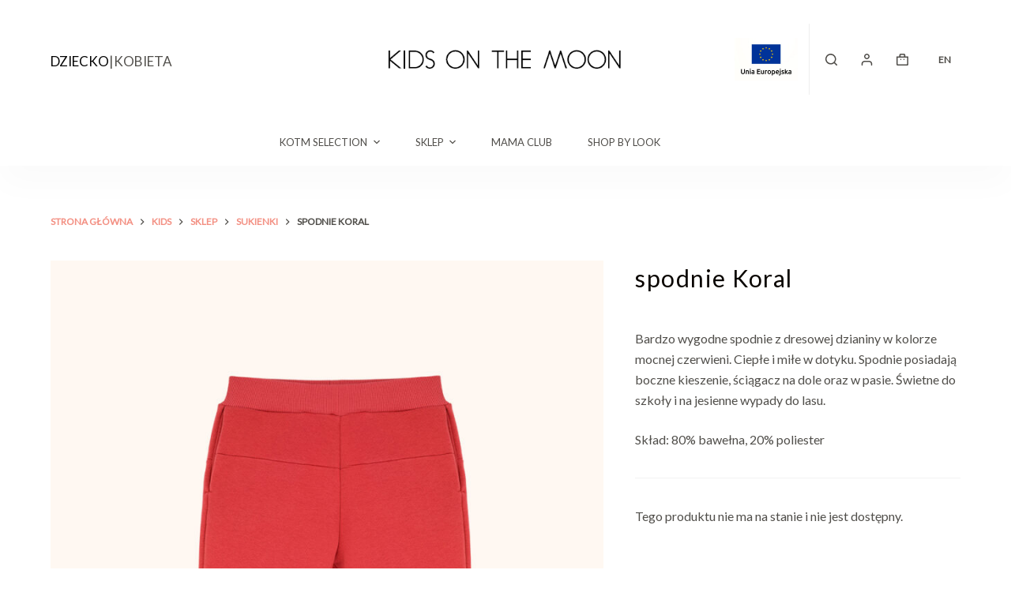

--- FILE ---
content_type: text/html; charset=UTF-8
request_url: https://kidsonthemoon.com/pl/produkt/spodnie-koral/
body_size: 32618
content:
<!doctype html>
<html lang="pl-PL">
<head>
	
	<meta charset="UTF-8">
	<meta name="viewport" content="width=device-width, initial-scale=1, maximum-scale=5, viewport-fit=cover">
	<link rel="profile" href="https://gmpg.org/xfn/11">

	<script type="7148025217b59840e2ff8f2c-text/javascript">var et_site_url='https://kidsonthemoon.com';var et_post_id='77675';function et_core_page_resource_fallback(a,b){"undefined"===typeof b&&(b=a.sheet.cssRules&&0===a.sheet.cssRules.length);b&&(a.onerror=null,a.onload=null,a.href?a.href=et_site_url+"/?et_core_page_resource="+a.id+et_post_id:a.src&&(a.src=et_site_url+"/?et_core_page_resource="+a.id+et_post_id))}
</script><meta name='robots' content='index, follow, max-image-preview:large, max-snippet:-1, max-video-preview:-1' />
<link rel="alternate" hreflang="en" href="https://kidsonthemoon.com/en/product/coral-bottoms/" />
<link rel="alternate" hreflang="pl" href="https://kidsonthemoon.com/pl/produkt/spodnie-koral/" />
<link rel="alternate" hreflang="x-default" href="https://kidsonthemoon.com/pl/produkt/spodnie-koral/" />
<script id="cookieyes" type="7148025217b59840e2ff8f2c-text/javascript" src="https://cdn-cookieyes.com/client_data/efc214e111ec658b10484376/script.js"></script>
	<!-- This site is optimized with the Yoast SEO plugin v21.2 - https://yoast.com/wordpress/plugins/seo/ -->
	<title>spodnie Koral - Kids on the Moon</title>
	<link rel="canonical" href="https://kidsonthemoon.com/pl/produkt/spodnie-koral/" />
	<meta property="og:locale" content="pl_PL" />
	<meta property="og:type" content="article" />
	<meta property="og:title" content="spodnie Koral - Kids on the Moon" />
	<meta property="og:description" content="Bardzo wygodne spodnie z dresowej dzianiny w kolorze mocnej czerwieni. Ciepłe i miłe w dotyku. Spodnie posiadają boczne kieszenie, ściągacz na dole oraz w pasie. Świetne do szkoły i na jesienne wypady do lasu.  Skład: 80% bawełna, 20% poliester" />
	<meta property="og:url" content="https://kidsonthemoon.com/pl/produkt/spodnie-koral/" />
	<meta property="og:site_name" content="Kids on the Moon" />
	<meta property="article:publisher" content="https://www.facebook.com/Kids-on-the-Moon-223747864407076" />
	<meta property="article:modified_time" content="2025-08-06T06:58:23+00:00" />
	<meta property="og:image" content="https://kidsonthemoon.com/wp-content/uploads/2022/08/74.jpg" />
	<meta property="og:image:width" content="1000" />
	<meta property="og:image:height" content="1400" />
	<meta property="og:image:type" content="image/jpeg" />
	<meta name="twitter:card" content="summary_large_image" />
	<script type="application/ld+json" class="yoast-schema-graph">{"@context":"https://schema.org","@graph":[{"@type":"WebPage","@id":"https://kidsonthemoon.com/pl/produkt/spodnie-koral/","url":"https://kidsonthemoon.com/pl/produkt/spodnie-koral/","name":"spodnie Koral - Kids on the Moon","isPartOf":{"@id":"https://kidsonthemoon.com/pl/#website"},"primaryImageOfPage":{"@id":"https://kidsonthemoon.com/pl/produkt/spodnie-koral/#primaryimage"},"image":{"@id":"https://kidsonthemoon.com/pl/produkt/spodnie-koral/#primaryimage"},"thumbnailUrl":"https://kidsonthemoon.com/wp-content/uploads/2022/08/74.jpg","datePublished":"2022-08-25T08:15:55+00:00","dateModified":"2025-08-06T06:58:23+00:00","breadcrumb":{"@id":"https://kidsonthemoon.com/pl/produkt/spodnie-koral/#breadcrumb"},"inLanguage":"pl-PL","potentialAction":[{"@type":"ReadAction","target":["https://kidsonthemoon.com/pl/produkt/spodnie-koral/"]}]},{"@type":"ImageObject","inLanguage":"pl-PL","@id":"https://kidsonthemoon.com/pl/produkt/spodnie-koral/#primaryimage","url":"https://kidsonthemoon.com/wp-content/uploads/2022/08/74.jpg","contentUrl":"https://kidsonthemoon.com/wp-content/uploads/2022/08/74.jpg","width":1000,"height":1400,"caption":"czerwone spodnie, spodnie dziecięce, spodnie dresowe, ciepłe spodnie, spodnie z kieszeniami, spodnie bawełniane, coral bottoms, jersey pants, comfortable bottoms, for kids, cotton pants"},{"@type":"BreadcrumbList","@id":"https://kidsonthemoon.com/pl/produkt/spodnie-koral/#breadcrumb","itemListElement":[{"@type":"ListItem","position":1,"name":"Strona główna","item":"https://kidsonthemoon.com/pl/"},{"@type":"ListItem","position":2,"name":"Sklep","item":"https://kidsonthemoon.com/pl/sklep/"},{"@type":"ListItem","position":3,"name":"spodnie Koral"}]},{"@type":"WebSite","@id":"https://kidsonthemoon.com/pl/#website","url":"https://kidsonthemoon.com/pl/","name":"Kids on the Moon","description":"odpowiedzialna moda dla dzieci | sklep online dla dzieci","publisher":{"@id":"https://kidsonthemoon.com/pl/#organization"},"potentialAction":[{"@type":"SearchAction","target":{"@type":"EntryPoint","urlTemplate":"https://kidsonthemoon.com/pl/?s={search_term_string}"},"query-input":"required name=search_term_string"}],"inLanguage":"pl-PL"},{"@type":"Organization","@id":"https://kidsonthemoon.com/pl/#organization","name":"Kids on the Moon","url":"https://kidsonthemoon.com/pl/","logo":{"@type":"ImageObject","inLanguage":"pl-PL","@id":"https://kidsonthemoon.com/pl/#/schema/logo/image/","url":"https://kidsonthemoon.com/wp-content/uploads/2021/02/kotm_logo.png","contentUrl":"https://kidsonthemoon.com/wp-content/uploads/2021/02/kotm_logo.png","width":410,"height":47,"caption":"Kids on the Moon"},"image":{"@id":"https://kidsonthemoon.com/pl/#/schema/logo/image/"},"sameAs":["https://www.facebook.com/Kids-on-the-Moon-223747864407076","https://www.instagram.com/kidsonthemoon/","https://pl.pinterest.com/kotm2013/pins/"]}]}</script>
	<!-- / Yoast SEO plugin. -->


<script type="7148025217b59840e2ff8f2c-application/javascript">console.log('PixelYourSite PRO version 9.9.0.1');</script>
<link rel='dns-prefetch' href='//secure.payu.com' />
<link rel='dns-prefetch' href='//cdn.jsdelivr.net' />
<link rel='dns-prefetch' href='//maxcdn.bootstrapcdn.com' />
<link rel="alternate" type="application/rss+xml" title="Kids on the Moon &raquo; Kanał z wpisami" href="https://kidsonthemoon.com/pl/feed/" />
<link rel="alternate" type="application/rss+xml" title="Kids on the Moon &raquo; Kanał z komentarzami" href="https://kidsonthemoon.com/pl/comments/feed/" />
<link rel='stylesheet' id='blocksy-dynamic-global-css' href='https://kidsonthemoon.com/wp-content/uploads/blocksy/css/global.css?ver=08735' media='all' />
<link rel='stylesheet' id='font-awesome-cdn-css' href='https://cdn.jsdelivr.net/npm/@fortawesome/fontawesome-free@5.15.3/css/all.min.css?ver=5.13.3' media='all' />
<link rel='stylesheet' id='wp-block-library-css' href='https://kidsonthemoon.com/wp-includes/css/dist/block-library/style.min.css?ver=6.4.7' media='all' />
<link rel='stylesheet' id='wc-blocks-style-css' href='https://kidsonthemoon.com/wp-content/plugins/woocommerce/packages/woocommerce-blocks/build/wc-blocks.css?ver=10.6.6' media='all' />
<link rel='stylesheet' id='wc-blocks-style-active-filters-css' href='https://kidsonthemoon.com/wp-content/plugins/woocommerce/packages/woocommerce-blocks/build/active-filters.css?ver=10.6.6' media='all' />
<link rel='stylesheet' id='wc-blocks-style-add-to-cart-form-css' href='https://kidsonthemoon.com/wp-content/plugins/woocommerce/packages/woocommerce-blocks/build/add-to-cart-form.css?ver=10.6.6' media='all' />
<link rel='stylesheet' id='wc-blocks-packages-style-css' href='https://kidsonthemoon.com/wp-content/plugins/woocommerce/packages/woocommerce-blocks/build/packages-style.css?ver=10.6.6' media='all' />
<link rel='stylesheet' id='wc-blocks-style-all-products-css' href='https://kidsonthemoon.com/wp-content/plugins/woocommerce/packages/woocommerce-blocks/build/all-products.css?ver=10.6.6' media='all' />
<link rel='stylesheet' id='wc-blocks-style-all-reviews-css' href='https://kidsonthemoon.com/wp-content/plugins/woocommerce/packages/woocommerce-blocks/build/all-reviews.css?ver=10.6.6' media='all' />
<link rel='stylesheet' id='wc-blocks-style-attribute-filter-css' href='https://kidsonthemoon.com/wp-content/plugins/woocommerce/packages/woocommerce-blocks/build/attribute-filter.css?ver=10.6.6' media='all' />
<link rel='stylesheet' id='wc-blocks-style-breadcrumbs-css' href='https://kidsonthemoon.com/wp-content/plugins/woocommerce/packages/woocommerce-blocks/build/breadcrumbs.css?ver=10.6.6' media='all' />
<link rel='stylesheet' id='wc-blocks-style-catalog-sorting-css' href='https://kidsonthemoon.com/wp-content/plugins/woocommerce/packages/woocommerce-blocks/build/catalog-sorting.css?ver=10.6.6' media='all' />
<link rel='stylesheet' id='wc-blocks-style-customer-account-css' href='https://kidsonthemoon.com/wp-content/plugins/woocommerce/packages/woocommerce-blocks/build/customer-account.css?ver=10.6.6' media='all' />
<link rel='stylesheet' id='wc-blocks-style-featured-category-css' href='https://kidsonthemoon.com/wp-content/plugins/woocommerce/packages/woocommerce-blocks/build/featured-category.css?ver=10.6.6' media='all' />
<link rel='stylesheet' id='wc-blocks-style-featured-product-css' href='https://kidsonthemoon.com/wp-content/plugins/woocommerce/packages/woocommerce-blocks/build/featured-product.css?ver=10.6.6' media='all' />
<link rel='stylesheet' id='wc-blocks-style-mini-cart-css' href='https://kidsonthemoon.com/wp-content/plugins/woocommerce/packages/woocommerce-blocks/build/mini-cart.css?ver=10.6.6' media='all' />
<link rel='stylesheet' id='wc-blocks-style-price-filter-css' href='https://kidsonthemoon.com/wp-content/plugins/woocommerce/packages/woocommerce-blocks/build/price-filter.css?ver=10.6.6' media='all' />
<link rel='stylesheet' id='wc-blocks-style-product-add-to-cart-css' href='https://kidsonthemoon.com/wp-content/plugins/woocommerce/packages/woocommerce-blocks/build/product-add-to-cart.css?ver=10.6.6' media='all' />
<link rel='stylesheet' id='wc-blocks-style-product-button-css' href='https://kidsonthemoon.com/wp-content/plugins/woocommerce/packages/woocommerce-blocks/build/product-button.css?ver=10.6.6' media='all' />
<link rel='stylesheet' id='wc-blocks-style-product-categories-css' href='https://kidsonthemoon.com/wp-content/plugins/woocommerce/packages/woocommerce-blocks/build/product-categories.css?ver=10.6.6' media='all' />
<link rel='stylesheet' id='wc-blocks-style-product-image-css' href='https://kidsonthemoon.com/wp-content/plugins/woocommerce/packages/woocommerce-blocks/build/product-image.css?ver=10.6.6' media='all' />
<link rel='stylesheet' id='wc-blocks-style-product-image-gallery-css' href='https://kidsonthemoon.com/wp-content/plugins/woocommerce/packages/woocommerce-blocks/build/product-image-gallery.css?ver=10.6.6' media='all' />
<link rel='stylesheet' id='wc-blocks-style-product-query-css' href='https://kidsonthemoon.com/wp-content/plugins/woocommerce/packages/woocommerce-blocks/build/product-query.css?ver=10.6.6' media='all' />
<link rel='stylesheet' id='wc-blocks-style-product-results-count-css' href='https://kidsonthemoon.com/wp-content/plugins/woocommerce/packages/woocommerce-blocks/build/product-results-count.css?ver=10.6.6' media='all' />
<link rel='stylesheet' id='wc-blocks-style-product-reviews-css' href='https://kidsonthemoon.com/wp-content/plugins/woocommerce/packages/woocommerce-blocks/build/product-reviews.css?ver=10.6.6' media='all' />
<link rel='stylesheet' id='wc-blocks-style-product-sale-badge-css' href='https://kidsonthemoon.com/wp-content/plugins/woocommerce/packages/woocommerce-blocks/build/product-sale-badge.css?ver=10.6.6' media='all' />
<link rel='stylesheet' id='wc-blocks-style-product-search-css' href='https://kidsonthemoon.com/wp-content/plugins/woocommerce/packages/woocommerce-blocks/build/product-search.css?ver=10.6.6' media='all' />
<link rel='stylesheet' id='wc-blocks-style-product-sku-css' href='https://kidsonthemoon.com/wp-content/plugins/woocommerce/packages/woocommerce-blocks/build/product-sku.css?ver=10.6.6' media='all' />
<link rel='stylesheet' id='wc-blocks-style-product-stock-indicator-css' href='https://kidsonthemoon.com/wp-content/plugins/woocommerce/packages/woocommerce-blocks/build/product-stock-indicator.css?ver=10.6.6' media='all' />
<link rel='stylesheet' id='wc-blocks-style-product-summary-css' href='https://kidsonthemoon.com/wp-content/plugins/woocommerce/packages/woocommerce-blocks/build/product-summary.css?ver=10.6.6' media='all' />
<link rel='stylesheet' id='wc-blocks-style-product-title-css' href='https://kidsonthemoon.com/wp-content/plugins/woocommerce/packages/woocommerce-blocks/build/product-title.css?ver=10.6.6' media='all' />
<link rel='stylesheet' id='wc-blocks-style-rating-filter-css' href='https://kidsonthemoon.com/wp-content/plugins/woocommerce/packages/woocommerce-blocks/build/rating-filter.css?ver=10.6.6' media='all' />
<link rel='stylesheet' id='wc-blocks-style-reviews-by-category-css' href='https://kidsonthemoon.com/wp-content/plugins/woocommerce/packages/woocommerce-blocks/build/reviews-by-category.css?ver=10.6.6' media='all' />
<link rel='stylesheet' id='wc-blocks-style-reviews-by-product-css' href='https://kidsonthemoon.com/wp-content/plugins/woocommerce/packages/woocommerce-blocks/build/reviews-by-product.css?ver=10.6.6' media='all' />
<link rel='stylesheet' id='wc-blocks-style-product-details-css' href='https://kidsonthemoon.com/wp-content/plugins/woocommerce/packages/woocommerce-blocks/build/product-details.css?ver=10.6.6' media='all' />
<link rel='stylesheet' id='wc-blocks-style-single-product-css' href='https://kidsonthemoon.com/wp-content/plugins/woocommerce/packages/woocommerce-blocks/build/single-product.css?ver=10.6.6' media='all' />
<link rel='stylesheet' id='wc-blocks-style-stock-filter-css' href='https://kidsonthemoon.com/wp-content/plugins/woocommerce/packages/woocommerce-blocks/build/stock-filter.css?ver=10.6.6' media='all' />
<link rel='stylesheet' id='wc-blocks-style-cart-css' href='https://kidsonthemoon.com/wp-content/plugins/woocommerce/packages/woocommerce-blocks/build/cart.css?ver=10.6.6' media='all' />
<link rel='stylesheet' id='wc-blocks-style-checkout-css' href='https://kidsonthemoon.com/wp-content/plugins/woocommerce/packages/woocommerce-blocks/build/checkout.css?ver=10.6.6' media='all' />
<link rel='stylesheet' id='wc-blocks-style-mini-cart-contents-css' href='https://kidsonthemoon.com/wp-content/plugins/woocommerce/packages/woocommerce-blocks/build/mini-cart-contents.css?ver=10.6.6' media='all' />
<style id='global-styles-inline-css'>
body{--wp--preset--color--black: #000000;--wp--preset--color--cyan-bluish-gray: #abb8c3;--wp--preset--color--white: #ffffff;--wp--preset--color--pale-pink: #f78da7;--wp--preset--color--vivid-red: #cf2e2e;--wp--preset--color--luminous-vivid-orange: #ff6900;--wp--preset--color--luminous-vivid-amber: #fcb900;--wp--preset--color--light-green-cyan: #7bdcb5;--wp--preset--color--vivid-green-cyan: #00d084;--wp--preset--color--pale-cyan-blue: #8ed1fc;--wp--preset--color--vivid-cyan-blue: #0693e3;--wp--preset--color--vivid-purple: #9b51e0;--wp--preset--color--palette-color-1: var(--paletteColor1, #f39083);--wp--preset--color--palette-color-2: var(--paletteColor2, #f18173);--wp--preset--color--palette-color-3: var(--paletteColor3, #504e4a);--wp--preset--color--palette-color-4: var(--paletteColor4, #0a0500);--wp--preset--color--palette-color-5: var(--paletteColor5, #f3f3f3);--wp--preset--color--palette-color-6: var(--paletteColor6, #f9fafb);--wp--preset--color--palette-color-7: var(--paletteColor7, #FDFDFD);--wp--preset--color--palette-color-8: var(--paletteColor8, #ffffff);--wp--preset--gradient--vivid-cyan-blue-to-vivid-purple: linear-gradient(135deg,rgba(6,147,227,1) 0%,rgb(155,81,224) 100%);--wp--preset--gradient--light-green-cyan-to-vivid-green-cyan: linear-gradient(135deg,rgb(122,220,180) 0%,rgb(0,208,130) 100%);--wp--preset--gradient--luminous-vivid-amber-to-luminous-vivid-orange: linear-gradient(135deg,rgba(252,185,0,1) 0%,rgba(255,105,0,1) 100%);--wp--preset--gradient--luminous-vivid-orange-to-vivid-red: linear-gradient(135deg,rgba(255,105,0,1) 0%,rgb(207,46,46) 100%);--wp--preset--gradient--very-light-gray-to-cyan-bluish-gray: linear-gradient(135deg,rgb(238,238,238) 0%,rgb(169,184,195) 100%);--wp--preset--gradient--cool-to-warm-spectrum: linear-gradient(135deg,rgb(74,234,220) 0%,rgb(151,120,209) 20%,rgb(207,42,186) 40%,rgb(238,44,130) 60%,rgb(251,105,98) 80%,rgb(254,248,76) 100%);--wp--preset--gradient--blush-light-purple: linear-gradient(135deg,rgb(255,206,236) 0%,rgb(152,150,240) 100%);--wp--preset--gradient--blush-bordeaux: linear-gradient(135deg,rgb(254,205,165) 0%,rgb(254,45,45) 50%,rgb(107,0,62) 100%);--wp--preset--gradient--luminous-dusk: linear-gradient(135deg,rgb(255,203,112) 0%,rgb(199,81,192) 50%,rgb(65,88,208) 100%);--wp--preset--gradient--pale-ocean: linear-gradient(135deg,rgb(255,245,203) 0%,rgb(182,227,212) 50%,rgb(51,167,181) 100%);--wp--preset--gradient--electric-grass: linear-gradient(135deg,rgb(202,248,128) 0%,rgb(113,206,126) 100%);--wp--preset--gradient--midnight: linear-gradient(135deg,rgb(2,3,129) 0%,rgb(40,116,252) 100%);--wp--preset--gradient--juicy-peach: linear-gradient(to right, #ffecd2 0%, #fcb69f 100%);--wp--preset--gradient--young-passion: linear-gradient(to right, #ff8177 0%, #ff867a 0%, #ff8c7f 21%, #f99185 52%, #cf556c 78%, #b12a5b 100%);--wp--preset--gradient--true-sunset: linear-gradient(to right, #fa709a 0%, #fee140 100%);--wp--preset--gradient--morpheus-den: linear-gradient(to top, #30cfd0 0%, #330867 100%);--wp--preset--gradient--plum-plate: linear-gradient(135deg, #667eea 0%, #764ba2 100%);--wp--preset--gradient--aqua-splash: linear-gradient(15deg, #13547a 0%, #80d0c7 100%);--wp--preset--gradient--love-kiss: linear-gradient(to top, #ff0844 0%, #ffb199 100%);--wp--preset--gradient--new-retrowave: linear-gradient(to top, #3b41c5 0%, #a981bb 49%, #ffc8a9 100%);--wp--preset--gradient--plum-bath: linear-gradient(to top, #cc208e 0%, #6713d2 100%);--wp--preset--gradient--high-flight: linear-gradient(to right, #0acffe 0%, #495aff 100%);--wp--preset--gradient--teen-party: linear-gradient(-225deg, #FF057C 0%, #8D0B93 50%, #321575 100%);--wp--preset--gradient--fabled-sunset: linear-gradient(-225deg, #231557 0%, #44107A 29%, #FF1361 67%, #FFF800 100%);--wp--preset--gradient--arielle-smile: radial-gradient(circle 248px at center, #16d9e3 0%, #30c7ec 47%, #46aef7 100%);--wp--preset--gradient--itmeo-branding: linear-gradient(180deg, #2af598 0%, #009efd 100%);--wp--preset--gradient--deep-blue: linear-gradient(to right, #6a11cb 0%, #2575fc 100%);--wp--preset--gradient--strong-bliss: linear-gradient(to right, #f78ca0 0%, #f9748f 19%, #fd868c 60%, #fe9a8b 100%);--wp--preset--gradient--sweet-period: linear-gradient(to top, #3f51b1 0%, #5a55ae 13%, #7b5fac 25%, #8f6aae 38%, #a86aa4 50%, #cc6b8e 62%, #f18271 75%, #f3a469 87%, #f7c978 100%);--wp--preset--gradient--purple-division: linear-gradient(to top, #7028e4 0%, #e5b2ca 100%);--wp--preset--gradient--cold-evening: linear-gradient(to top, #0c3483 0%, #a2b6df 100%, #6b8cce 100%, #a2b6df 100%);--wp--preset--gradient--mountain-rock: linear-gradient(to right, #868f96 0%, #596164 100%);--wp--preset--gradient--desert-hump: linear-gradient(to top, #c79081 0%, #dfa579 100%);--wp--preset--gradient--ethernal-constance: linear-gradient(to top, #09203f 0%, #537895 100%);--wp--preset--gradient--happy-memories: linear-gradient(-60deg, #ff5858 0%, #f09819 100%);--wp--preset--gradient--grown-early: linear-gradient(to top, #0ba360 0%, #3cba92 100%);--wp--preset--gradient--morning-salad: linear-gradient(-225deg, #B7F8DB 0%, #50A7C2 100%);--wp--preset--gradient--night-call: linear-gradient(-225deg, #AC32E4 0%, #7918F2 48%, #4801FF 100%);--wp--preset--gradient--mind-crawl: linear-gradient(-225deg, #473B7B 0%, #3584A7 51%, #30D2BE 100%);--wp--preset--gradient--angel-care: linear-gradient(-225deg, #FFE29F 0%, #FFA99F 48%, #FF719A 100%);--wp--preset--gradient--juicy-cake: linear-gradient(to top, #e14fad 0%, #f9d423 100%);--wp--preset--gradient--rich-metal: linear-gradient(to right, #d7d2cc 0%, #304352 100%);--wp--preset--gradient--mole-hall: linear-gradient(-20deg, #616161 0%, #9bc5c3 100%);--wp--preset--gradient--cloudy-knoxville: linear-gradient(120deg, #fdfbfb 0%, #ebedee 100%);--wp--preset--gradient--soft-grass: linear-gradient(to top, #c1dfc4 0%, #deecdd 100%);--wp--preset--gradient--saint-petersburg: linear-gradient(135deg, #f5f7fa 0%, #c3cfe2 100%);--wp--preset--gradient--everlasting-sky: linear-gradient(135deg, #fdfcfb 0%, #e2d1c3 100%);--wp--preset--gradient--kind-steel: linear-gradient(-20deg, #e9defa 0%, #fbfcdb 100%);--wp--preset--gradient--over-sun: linear-gradient(60deg, #abecd6 0%, #fbed96 100%);--wp--preset--gradient--premium-white: linear-gradient(to top, #d5d4d0 0%, #d5d4d0 1%, #eeeeec 31%, #efeeec 75%, #e9e9e7 100%);--wp--preset--gradient--clean-mirror: linear-gradient(45deg, #93a5cf 0%, #e4efe9 100%);--wp--preset--gradient--wild-apple: linear-gradient(to top, #d299c2 0%, #fef9d7 100%);--wp--preset--gradient--snow-again: linear-gradient(to top, #e6e9f0 0%, #eef1f5 100%);--wp--preset--gradient--confident-cloud: linear-gradient(to top, #dad4ec 0%, #dad4ec 1%, #f3e7e9 100%);--wp--preset--gradient--glass-water: linear-gradient(to top, #dfe9f3 0%, white 100%);--wp--preset--gradient--perfect-white: linear-gradient(-225deg, #E3FDF5 0%, #FFE6FA 100%);--wp--preset--font-size--small: 13px;--wp--preset--font-size--medium: 20px;--wp--preset--font-size--large: 36px;--wp--preset--font-size--x-large: 42px;--wp--preset--spacing--20: 0.44rem;--wp--preset--spacing--30: 0.67rem;--wp--preset--spacing--40: 1rem;--wp--preset--spacing--50: 1.5rem;--wp--preset--spacing--60: 2.25rem;--wp--preset--spacing--70: 3.38rem;--wp--preset--spacing--80: 5.06rem;--wp--preset--shadow--natural: 6px 6px 9px rgba(0, 0, 0, 0.2);--wp--preset--shadow--deep: 12px 12px 50px rgba(0, 0, 0, 0.4);--wp--preset--shadow--sharp: 6px 6px 0px rgba(0, 0, 0, 0.2);--wp--preset--shadow--outlined: 6px 6px 0px -3px rgba(255, 255, 255, 1), 6px 6px rgba(0, 0, 0, 1);--wp--preset--shadow--crisp: 6px 6px 0px rgba(0, 0, 0, 1);}body { margin: 0;--wp--style--global--content-size: var(--block-max-width);--wp--style--global--wide-size: var(--block-wide-max-width); }.wp-site-blocks > .alignleft { float: left; margin-right: 2em; }.wp-site-blocks > .alignright { float: right; margin-left: 2em; }.wp-site-blocks > .aligncenter { justify-content: center; margin-left: auto; margin-right: auto; }:where(.wp-site-blocks) > * { margin-block-start: var(--content-spacing); margin-block-end: 0; }:where(.wp-site-blocks) > :first-child:first-child { margin-block-start: 0; }:where(.wp-site-blocks) > :last-child:last-child { margin-block-end: 0; }body { --wp--style--block-gap: var(--content-spacing); }:where(body .is-layout-flow)  > :first-child:first-child{margin-block-start: 0;}:where(body .is-layout-flow)  > :last-child:last-child{margin-block-end: 0;}:where(body .is-layout-flow)  > *{margin-block-start: var(--content-spacing);margin-block-end: 0;}:where(body .is-layout-constrained)  > :first-child:first-child{margin-block-start: 0;}:where(body .is-layout-constrained)  > :last-child:last-child{margin-block-end: 0;}:where(body .is-layout-constrained)  > *{margin-block-start: var(--content-spacing);margin-block-end: 0;}:where(body .is-layout-flex) {gap: var(--content-spacing);}:where(body .is-layout-grid) {gap: var(--content-spacing);}body .is-layout-flow > .alignleft{float: left;margin-inline-start: 0;margin-inline-end: 2em;}body .is-layout-flow > .alignright{float: right;margin-inline-start: 2em;margin-inline-end: 0;}body .is-layout-flow > .aligncenter{margin-left: auto !important;margin-right: auto !important;}body .is-layout-constrained > .alignleft{float: left;margin-inline-start: 0;margin-inline-end: 2em;}body .is-layout-constrained > .alignright{float: right;margin-inline-start: 2em;margin-inline-end: 0;}body .is-layout-constrained > .aligncenter{margin-left: auto !important;margin-right: auto !important;}body .is-layout-constrained > :where(:not(.alignleft):not(.alignright):not(.alignfull)){max-width: var(--wp--style--global--content-size);margin-left: auto !important;margin-right: auto !important;}body .is-layout-constrained > .alignwide{max-width: var(--wp--style--global--wide-size);}body .is-layout-flex{display: flex;}body .is-layout-flex{flex-wrap: wrap;align-items: center;}body .is-layout-flex > *{margin: 0;}body .is-layout-grid{display: grid;}body .is-layout-grid > *{margin: 0;}body{padding-top: 0px;padding-right: 0px;padding-bottom: 0px;padding-left: 0px;}.has-black-color{color: var(--wp--preset--color--black) !important;}.has-cyan-bluish-gray-color{color: var(--wp--preset--color--cyan-bluish-gray) !important;}.has-white-color{color: var(--wp--preset--color--white) !important;}.has-pale-pink-color{color: var(--wp--preset--color--pale-pink) !important;}.has-vivid-red-color{color: var(--wp--preset--color--vivid-red) !important;}.has-luminous-vivid-orange-color{color: var(--wp--preset--color--luminous-vivid-orange) !important;}.has-luminous-vivid-amber-color{color: var(--wp--preset--color--luminous-vivid-amber) !important;}.has-light-green-cyan-color{color: var(--wp--preset--color--light-green-cyan) !important;}.has-vivid-green-cyan-color{color: var(--wp--preset--color--vivid-green-cyan) !important;}.has-pale-cyan-blue-color{color: var(--wp--preset--color--pale-cyan-blue) !important;}.has-vivid-cyan-blue-color{color: var(--wp--preset--color--vivid-cyan-blue) !important;}.has-vivid-purple-color{color: var(--wp--preset--color--vivid-purple) !important;}.has-palette-color-1-color{color: var(--wp--preset--color--palette-color-1) !important;}.has-palette-color-2-color{color: var(--wp--preset--color--palette-color-2) !important;}.has-palette-color-3-color{color: var(--wp--preset--color--palette-color-3) !important;}.has-palette-color-4-color{color: var(--wp--preset--color--palette-color-4) !important;}.has-palette-color-5-color{color: var(--wp--preset--color--palette-color-5) !important;}.has-palette-color-6-color{color: var(--wp--preset--color--palette-color-6) !important;}.has-palette-color-7-color{color: var(--wp--preset--color--palette-color-7) !important;}.has-palette-color-8-color{color: var(--wp--preset--color--palette-color-8) !important;}.has-black-background-color{background-color: var(--wp--preset--color--black) !important;}.has-cyan-bluish-gray-background-color{background-color: var(--wp--preset--color--cyan-bluish-gray) !important;}.has-white-background-color{background-color: var(--wp--preset--color--white) !important;}.has-pale-pink-background-color{background-color: var(--wp--preset--color--pale-pink) !important;}.has-vivid-red-background-color{background-color: var(--wp--preset--color--vivid-red) !important;}.has-luminous-vivid-orange-background-color{background-color: var(--wp--preset--color--luminous-vivid-orange) !important;}.has-luminous-vivid-amber-background-color{background-color: var(--wp--preset--color--luminous-vivid-amber) !important;}.has-light-green-cyan-background-color{background-color: var(--wp--preset--color--light-green-cyan) !important;}.has-vivid-green-cyan-background-color{background-color: var(--wp--preset--color--vivid-green-cyan) !important;}.has-pale-cyan-blue-background-color{background-color: var(--wp--preset--color--pale-cyan-blue) !important;}.has-vivid-cyan-blue-background-color{background-color: var(--wp--preset--color--vivid-cyan-blue) !important;}.has-vivid-purple-background-color{background-color: var(--wp--preset--color--vivid-purple) !important;}.has-palette-color-1-background-color{background-color: var(--wp--preset--color--palette-color-1) !important;}.has-palette-color-2-background-color{background-color: var(--wp--preset--color--palette-color-2) !important;}.has-palette-color-3-background-color{background-color: var(--wp--preset--color--palette-color-3) !important;}.has-palette-color-4-background-color{background-color: var(--wp--preset--color--palette-color-4) !important;}.has-palette-color-5-background-color{background-color: var(--wp--preset--color--palette-color-5) !important;}.has-palette-color-6-background-color{background-color: var(--wp--preset--color--palette-color-6) !important;}.has-palette-color-7-background-color{background-color: var(--wp--preset--color--palette-color-7) !important;}.has-palette-color-8-background-color{background-color: var(--wp--preset--color--palette-color-8) !important;}.has-black-border-color{border-color: var(--wp--preset--color--black) !important;}.has-cyan-bluish-gray-border-color{border-color: var(--wp--preset--color--cyan-bluish-gray) !important;}.has-white-border-color{border-color: var(--wp--preset--color--white) !important;}.has-pale-pink-border-color{border-color: var(--wp--preset--color--pale-pink) !important;}.has-vivid-red-border-color{border-color: var(--wp--preset--color--vivid-red) !important;}.has-luminous-vivid-orange-border-color{border-color: var(--wp--preset--color--luminous-vivid-orange) !important;}.has-luminous-vivid-amber-border-color{border-color: var(--wp--preset--color--luminous-vivid-amber) !important;}.has-light-green-cyan-border-color{border-color: var(--wp--preset--color--light-green-cyan) !important;}.has-vivid-green-cyan-border-color{border-color: var(--wp--preset--color--vivid-green-cyan) !important;}.has-pale-cyan-blue-border-color{border-color: var(--wp--preset--color--pale-cyan-blue) !important;}.has-vivid-cyan-blue-border-color{border-color: var(--wp--preset--color--vivid-cyan-blue) !important;}.has-vivid-purple-border-color{border-color: var(--wp--preset--color--vivid-purple) !important;}.has-palette-color-1-border-color{border-color: var(--wp--preset--color--palette-color-1) !important;}.has-palette-color-2-border-color{border-color: var(--wp--preset--color--palette-color-2) !important;}.has-palette-color-3-border-color{border-color: var(--wp--preset--color--palette-color-3) !important;}.has-palette-color-4-border-color{border-color: var(--wp--preset--color--palette-color-4) !important;}.has-palette-color-5-border-color{border-color: var(--wp--preset--color--palette-color-5) !important;}.has-palette-color-6-border-color{border-color: var(--wp--preset--color--palette-color-6) !important;}.has-palette-color-7-border-color{border-color: var(--wp--preset--color--palette-color-7) !important;}.has-palette-color-8-border-color{border-color: var(--wp--preset--color--palette-color-8) !important;}.has-vivid-cyan-blue-to-vivid-purple-gradient-background{background: var(--wp--preset--gradient--vivid-cyan-blue-to-vivid-purple) !important;}.has-light-green-cyan-to-vivid-green-cyan-gradient-background{background: var(--wp--preset--gradient--light-green-cyan-to-vivid-green-cyan) !important;}.has-luminous-vivid-amber-to-luminous-vivid-orange-gradient-background{background: var(--wp--preset--gradient--luminous-vivid-amber-to-luminous-vivid-orange) !important;}.has-luminous-vivid-orange-to-vivid-red-gradient-background{background: var(--wp--preset--gradient--luminous-vivid-orange-to-vivid-red) !important;}.has-very-light-gray-to-cyan-bluish-gray-gradient-background{background: var(--wp--preset--gradient--very-light-gray-to-cyan-bluish-gray) !important;}.has-cool-to-warm-spectrum-gradient-background{background: var(--wp--preset--gradient--cool-to-warm-spectrum) !important;}.has-blush-light-purple-gradient-background{background: var(--wp--preset--gradient--blush-light-purple) !important;}.has-blush-bordeaux-gradient-background{background: var(--wp--preset--gradient--blush-bordeaux) !important;}.has-luminous-dusk-gradient-background{background: var(--wp--preset--gradient--luminous-dusk) !important;}.has-pale-ocean-gradient-background{background: var(--wp--preset--gradient--pale-ocean) !important;}.has-electric-grass-gradient-background{background: var(--wp--preset--gradient--electric-grass) !important;}.has-midnight-gradient-background{background: var(--wp--preset--gradient--midnight) !important;}.has-juicy-peach-gradient-background{background: var(--wp--preset--gradient--juicy-peach) !important;}.has-young-passion-gradient-background{background: var(--wp--preset--gradient--young-passion) !important;}.has-true-sunset-gradient-background{background: var(--wp--preset--gradient--true-sunset) !important;}.has-morpheus-den-gradient-background{background: var(--wp--preset--gradient--morpheus-den) !important;}.has-plum-plate-gradient-background{background: var(--wp--preset--gradient--plum-plate) !important;}.has-aqua-splash-gradient-background{background: var(--wp--preset--gradient--aqua-splash) !important;}.has-love-kiss-gradient-background{background: var(--wp--preset--gradient--love-kiss) !important;}.has-new-retrowave-gradient-background{background: var(--wp--preset--gradient--new-retrowave) !important;}.has-plum-bath-gradient-background{background: var(--wp--preset--gradient--plum-bath) !important;}.has-high-flight-gradient-background{background: var(--wp--preset--gradient--high-flight) !important;}.has-teen-party-gradient-background{background: var(--wp--preset--gradient--teen-party) !important;}.has-fabled-sunset-gradient-background{background: var(--wp--preset--gradient--fabled-sunset) !important;}.has-arielle-smile-gradient-background{background: var(--wp--preset--gradient--arielle-smile) !important;}.has-itmeo-branding-gradient-background{background: var(--wp--preset--gradient--itmeo-branding) !important;}.has-deep-blue-gradient-background{background: var(--wp--preset--gradient--deep-blue) !important;}.has-strong-bliss-gradient-background{background: var(--wp--preset--gradient--strong-bliss) !important;}.has-sweet-period-gradient-background{background: var(--wp--preset--gradient--sweet-period) !important;}.has-purple-division-gradient-background{background: var(--wp--preset--gradient--purple-division) !important;}.has-cold-evening-gradient-background{background: var(--wp--preset--gradient--cold-evening) !important;}.has-mountain-rock-gradient-background{background: var(--wp--preset--gradient--mountain-rock) !important;}.has-desert-hump-gradient-background{background: var(--wp--preset--gradient--desert-hump) !important;}.has-ethernal-constance-gradient-background{background: var(--wp--preset--gradient--ethernal-constance) !important;}.has-happy-memories-gradient-background{background: var(--wp--preset--gradient--happy-memories) !important;}.has-grown-early-gradient-background{background: var(--wp--preset--gradient--grown-early) !important;}.has-morning-salad-gradient-background{background: var(--wp--preset--gradient--morning-salad) !important;}.has-night-call-gradient-background{background: var(--wp--preset--gradient--night-call) !important;}.has-mind-crawl-gradient-background{background: var(--wp--preset--gradient--mind-crawl) !important;}.has-angel-care-gradient-background{background: var(--wp--preset--gradient--angel-care) !important;}.has-juicy-cake-gradient-background{background: var(--wp--preset--gradient--juicy-cake) !important;}.has-rich-metal-gradient-background{background: var(--wp--preset--gradient--rich-metal) !important;}.has-mole-hall-gradient-background{background: var(--wp--preset--gradient--mole-hall) !important;}.has-cloudy-knoxville-gradient-background{background: var(--wp--preset--gradient--cloudy-knoxville) !important;}.has-soft-grass-gradient-background{background: var(--wp--preset--gradient--soft-grass) !important;}.has-saint-petersburg-gradient-background{background: var(--wp--preset--gradient--saint-petersburg) !important;}.has-everlasting-sky-gradient-background{background: var(--wp--preset--gradient--everlasting-sky) !important;}.has-kind-steel-gradient-background{background: var(--wp--preset--gradient--kind-steel) !important;}.has-over-sun-gradient-background{background: var(--wp--preset--gradient--over-sun) !important;}.has-premium-white-gradient-background{background: var(--wp--preset--gradient--premium-white) !important;}.has-clean-mirror-gradient-background{background: var(--wp--preset--gradient--clean-mirror) !important;}.has-wild-apple-gradient-background{background: var(--wp--preset--gradient--wild-apple) !important;}.has-snow-again-gradient-background{background: var(--wp--preset--gradient--snow-again) !important;}.has-confident-cloud-gradient-background{background: var(--wp--preset--gradient--confident-cloud) !important;}.has-glass-water-gradient-background{background: var(--wp--preset--gradient--glass-water) !important;}.has-perfect-white-gradient-background{background: var(--wp--preset--gradient--perfect-white) !important;}.has-small-font-size{font-size: var(--wp--preset--font-size--small) !important;}.has-medium-font-size{font-size: var(--wp--preset--font-size--medium) !important;}.has-large-font-size{font-size: var(--wp--preset--font-size--large) !important;}.has-x-large-font-size{font-size: var(--wp--preset--font-size--x-large) !important;}
.wp-block-navigation a:where(:not(.wp-element-button)){color: inherit;}
.wp-block-pullquote{font-size: 1.5em;line-height: 1.6;}
</style>
<link rel='stylesheet' id='wpml-blocks-css' href='https://kidsonthemoon.com/wp-content/plugins/sitepress-multilingual-cms/dist/css/blocks/styles.css?ver=4.6.6' media='all' />
<link rel='stylesheet' id='contact-form-7-css' href='https://kidsonthemoon.com/wp-content/plugins/contact-form-7/includes/css/styles.css?ver=5.8' media='all' />
<link rel='stylesheet' id='wcml-dropdown-0-css' href='//kidsonthemoon.com/wp-content/plugins/woocommerce-multilingual/templates/currency-switchers/legacy-dropdown/style.css?ver=5.2.0' media='all' />
<link rel='stylesheet' id='woocommerce-shop-look-public-css' href='https://kidsonthemoon.com/wp-content/plugins/woocommerce-shop-look/public/css/woocommerce-shop-look-public.css?ver=1.0.4' media='all' />
<link rel='stylesheet' id='photoswipe-css' href='https://kidsonthemoon.com/wp-content/plugins/woocommerce/assets/css/photoswipe/photoswipe.min.css?ver=8.0.3' media='all' />
<link rel='stylesheet' id='photoswipe-default-skin-css' href='https://kidsonthemoon.com/wp-content/plugins/woocommerce/assets/css/photoswipe/default-skin/default-skin.min.css?ver=8.0.3' media='all' />
<style id='woocommerce-inline-inline-css'>
.woocommerce form .form-row .required { visibility: visible; }
</style>
<link rel='stylesheet' id='wpml-menu-item-0-css' href='https://kidsonthemoon.com/wp-content/plugins/sitepress-multilingual-cms/templates/language-switchers/menu-item/style.min.css?ver=1' media='all' />
<link rel='stylesheet' id='nickx-nfancybox-css-css' href='https://kidsonthemoon.com/wp-content/plugins/product-video-gallery-slider-for-woocommerce/public/css/fancybox.css?ver=1' media='all' />
<link rel='stylesheet' id='nickx-fontawesome-css-css' href='//maxcdn.bootstrapcdn.com/font-awesome/4.7.0/css/font-awesome.min.css?ver=1' media='all' />
<link rel='stylesheet' id='nickx-front-css-css' href='https://kidsonthemoon.com/wp-content/plugins/product-video-gallery-slider-for-woocommerce/public/css/nickx-front.css?ver=1' media='all' />
<link rel='stylesheet' id='dashicons-css' href='https://kidsonthemoon.com/wp-includes/css/dashicons.min.css?ver=6.4.7' media='all' />
<link rel='stylesheet' id='woo-variation-swatches-css' href='https://kidsonthemoon.com/wp-content/plugins/woo-variation-swatches/assets/css/frontend.min.css?ver=1695119541' media='all' />
<style id='woo-variation-swatches-inline-css'>
:root {
--wvs-tick:url("data:image/svg+xml;utf8,%3Csvg filter='drop-shadow(0px 0px 2px rgb(0 0 0 / .8))' xmlns='http://www.w3.org/2000/svg'  viewBox='0 0 30 30'%3E%3Cpath fill='none' stroke='%23ffffff' stroke-linecap='round' stroke-linejoin='round' stroke-width='4' d='M4 16L11 23 27 7'/%3E%3C/svg%3E");

--wvs-cross:url("data:image/svg+xml;utf8,%3Csvg filter='drop-shadow(0px 0px 5px rgb(255 255 255 / .6))' xmlns='http://www.w3.org/2000/svg' width='72px' height='72px' viewBox='0 0 24 24'%3E%3Cpath fill='none' stroke='%23ff0000' stroke-linecap='round' stroke-width='0.6' d='M5 5L19 19M19 5L5 19'/%3E%3C/svg%3E");
--wvs-single-product-item-width:30px;
--wvs-single-product-item-height:18px;
--wvs-single-product-item-font-size:12px}
</style>
<link rel='stylesheet' id='parent-style-css' href='https://kidsonthemoon.com/wp-content/themes/blocksy/style.css?ver=6.4.7' media='all' />
<link rel='stylesheet' id='ct-woocommerce-styles-css' href='https://kidsonthemoon.com/wp-content/themes/blocksy/static/bundle/woocommerce.min.css?ver=1.9.1' media='all' />
<link rel='stylesheet' id='flexible-shipping-free-shipping-css' href='https://kidsonthemoon.com/wp-content/plugins/flexible-shipping/assets/dist/css/free-shipping.css?ver=4.23.1.2' media='all' />
<link rel='stylesheet' id='slidebars-css' href='https://kidsonthemoon.com/wp-content/plugins/off-canvas-sidebars/slidebars/slidebars.css?ver=0.5.7.1' media='all' />
<link rel='stylesheet' id='off-canvas-sidebars-css' href='https://kidsonthemoon.com/wp-content/plugins/off-canvas-sidebars/css/off-canvas-sidebars.css?ver=0.5.7.1' media='all' />
<link rel='stylesheet' id='stripe_styles-css' href='https://kidsonthemoon.com/wp-content/plugins/woocommerce-gateway-stripe/assets/css/stripe-styles.css?ver=7.6.1' media='all' />
<link rel='stylesheet' id='payu-gateway-css' href='https://kidsonthemoon.com/wp-content/plugins/woo-payu-payment-gateway/assets/css/payu-gateway.css?ver=2.0.31' media='all' />
<link rel='stylesheet' id='ct-main-styles-css' href='https://kidsonthemoon.com/wp-content/themes/blocksy/static/bundle/main.min.css?ver=1.9.1' media='all' />
<link rel='stylesheet' id='ct-page-title-styles-css' href='https://kidsonthemoon.com/wp-content/themes/blocksy/static/bundle/page-title.min.css?ver=1.9.1' media='all' />
<link rel='stylesheet' id='ct-back-to-top-styles-css' href='https://kidsonthemoon.com/wp-content/themes/blocksy/static/bundle/back-to-top.min.css?ver=1.9.1' media='all' />
<link rel='stylesheet' id='ct-flexy-styles-css' href='https://kidsonthemoon.com/wp-content/themes/blocksy/static/bundle/flexy.min.css?ver=1.9.1' media='all' />
<link rel='stylesheet' id='ct-cf-7-styles-css' href='https://kidsonthemoon.com/wp-content/themes/blocksy/static/bundle/cf-7.min.css?ver=1.9.1' media='all' />
<!--n2css--><script src="https://kidsonthemoon.com/wp-includes/js/jquery/jquery.min.js?ver=3.7.1" id="jquery-core-js" type="7148025217b59840e2ff8f2c-text/javascript"></script>
<script src="https://kidsonthemoon.com/wp-includes/js/jquery/jquery-migrate.min.js?ver=3.4.1" id="jquery-migrate-js" type="7148025217b59840e2ff8f2c-text/javascript"></script>
<script id="jquery-js-after" type="7148025217b59840e2ff8f2c-text/javascript">
if (typeof (window.wpfReadyList) == "undefined") {
			var v = jQuery.fn.jquery;
			if (v && parseInt(v) >= 3 && window.self === window.top) {
				var readyList=[];
				window.originalReadyMethod = jQuery.fn.ready;
				jQuery.fn.ready = function(){
					if(arguments.length && arguments.length > 0 && typeof arguments[0] === "function") {
						readyList.push({"c": this, "a": arguments});
					}
					return window.originalReadyMethod.apply( this, arguments );
				};
				window.wpfReadyList = readyList;
			}}
</script>
<script src="https://kidsonthemoon.com/wp-includes/js/dist/vendor/wp-polyfill-inert.min.js?ver=3.1.2" id="wp-polyfill-inert-js" type="7148025217b59840e2ff8f2c-text/javascript"></script>
<script src="https://kidsonthemoon.com/wp-includes/js/dist/vendor/regenerator-runtime.min.js?ver=0.14.0" id="regenerator-runtime-js" type="7148025217b59840e2ff8f2c-text/javascript"></script>
<script src="https://kidsonthemoon.com/wp-includes/js/dist/vendor/wp-polyfill.min.js?ver=3.15.0" id="wp-polyfill-js" type="7148025217b59840e2ff8f2c-text/javascript"></script>
<script src="https://kidsonthemoon.com/wp-includes/js/dist/hooks.min.js?ver=c6aec9a8d4e5a5d543a1" id="wp-hooks-js" type="7148025217b59840e2ff8f2c-text/javascript"></script>
<script src="https://kidsonthemoon.com/wp-includes/js/dist/i18n.min.js?ver=7701b0c3857f914212ef" id="wp-i18n-js" type="7148025217b59840e2ff8f2c-text/javascript"></script>
<script id="wp-i18n-js-after" type="7148025217b59840e2ff8f2c-text/javascript">
wp.i18n.setLocaleData( { 'text direction\u0004ltr': [ 'ltr' ] } );
</script>
<script id="wpml-cookie-js-extra" type="7148025217b59840e2ff8f2c-text/javascript">
var wpml_cookies = {"wp-wpml_current_language":{"value":"pl","expires":1,"path":"\/"}};
var wpml_cookies = {"wp-wpml_current_language":{"value":"pl","expires":1,"path":"\/"}};
</script>
<script src="https://kidsonthemoon.com/wp-content/plugins/sitepress-multilingual-cms/res/js/cookies/language-cookie.js?ver=4.6.6" id="wpml-cookie-js" type="7148025217b59840e2ff8f2c-text/javascript"></script>
<script src="https://kidsonthemoon.com/wp-content/plugins/woocommerce/assets/js/jquery-blockui/jquery.blockUI.min.js?ver=2.7.0-wc.8.0.3" id="jquery-blockui-js" type="7148025217b59840e2ff8f2c-text/javascript"></script>
<script id="wc-add-to-cart-js-extra" type="7148025217b59840e2ff8f2c-text/javascript">
var wc_add_to_cart_params = {"ajax_url":"\/wp-admin\/admin-ajax.php","wc_ajax_url":"\/pl\/?wc-ajax=%%endpoint%%","i18n_view_cart":"Zobacz koszyk","cart_url":"https:\/\/kidsonthemoon.com\/pl\/koszyk\/","is_cart":"","cart_redirect_after_add":"no"};
</script>
<script src="https://kidsonthemoon.com/wp-content/plugins/woocommerce/assets/js/frontend/add-to-cart.min.js?ver=8.0.3" id="wc-add-to-cart-js" type="7148025217b59840e2ff8f2c-text/javascript"></script>
<script src="https://kidsonthemoon.com/wp-content/plugins/js_composer/assets/js/vendors/woocommerce-add-to-cart.js?ver=6.10.0" id="vc_woocommerce-add-to-cart-js-js" type="7148025217b59840e2ff8f2c-text/javascript"></script>
<script src="https://kidsonthemoon.com/wp-includes/js/underscore.min.js?ver=1.13.4" id="underscore-js" type="7148025217b59840e2ff8f2c-text/javascript"></script>
<script id="wp-util-js-extra" type="7148025217b59840e2ff8f2c-text/javascript">
var _wpUtilSettings = {"ajax":{"url":"\/wp-admin\/admin-ajax.php"}};
</script>
<script src="https://kidsonthemoon.com/wp-includes/js/wp-util.min.js?ver=6.4.7" id="wp-util-js" type="7148025217b59840e2ff8f2c-text/javascript"></script>
<script id="wp-api-request-js-extra" type="7148025217b59840e2ff8f2c-text/javascript">
var wpApiSettings = {"root":"https:\/\/kidsonthemoon.com\/pl\/wp-json\/","nonce":"391691de64","versionString":"wp\/v2\/"};
</script>
<script src="https://kidsonthemoon.com/wp-includes/js/api-request.min.js?ver=6.4.7" id="wp-api-request-js" type="7148025217b59840e2ff8f2c-text/javascript"></script>
<script src="https://kidsonthemoon.com/wp-includes/js/dist/url.min.js?ver=b4979979018b684be209" id="wp-url-js" type="7148025217b59840e2ff8f2c-text/javascript"></script>
<script id="wp-api-fetch-js-translations" type="7148025217b59840e2ff8f2c-text/javascript">
( function( domain, translations ) {
	var localeData = translations.locale_data[ domain ] || translations.locale_data.messages;
	localeData[""].domain = domain;
	wp.i18n.setLocaleData( localeData, domain );
} )( "default", {"translation-revision-date":"2023-09-05 11:39:45+0000","generator":"WPML String Translation 3.2.7","domain":"messages","locale_data":{"messages":{"":{"domain":"messages","plural-forms":"nplurals=2; plural=n != 1;","lang":"pl_PL"},"You are probably offline.":["Prawdopodobnie jeste\u015b offline."],"Media upload failed. If this is a photo or a large image, please scale it down and try again.":["Nie uda\u0142o si\u0119 przes\u0142anie multimedi\u00f3w. Je\u015bli jest to zdj\u0119cie lub du\u017cy obrazek, prosz\u0119 je zmniejszy\u0107 i spr\u00f3bowa\u0107 ponownie."],"The response is not a valid JSON response.":["Odpowied\u017a nie jest prawid\u0142ow\u0105 odpowiedzi\u0105 JSON."],"An unknown error occurred.":["Wyst\u0105pi\u0142 nieznany b\u0142\u0105d."]}}} );
</script>
<script src="https://kidsonthemoon.com/wp-includes/js/dist/api-fetch.min.js?ver=0fa4dabf8bf2c7adf21a" id="wp-api-fetch-js" type="7148025217b59840e2ff8f2c-text/javascript"></script>
<script id="wp-api-fetch-js-after" type="7148025217b59840e2ff8f2c-text/javascript">
wp.apiFetch.use( wp.apiFetch.createRootURLMiddleware( "https://kidsonthemoon.com/pl/wp-json/" ) );
wp.apiFetch.nonceMiddleware = wp.apiFetch.createNonceMiddleware( "391691de64" );
wp.apiFetch.use( wp.apiFetch.nonceMiddleware );
wp.apiFetch.use( wp.apiFetch.mediaUploadMiddleware );
wp.apiFetch.nonceEndpoint = "https://kidsonthemoon.com/wp-admin/admin-ajax.php?action=rest-nonce";
</script>
<script id="woo-variation-swatches-js-extra" type="7148025217b59840e2ff8f2c-text/javascript">
var woo_variation_swatches_options = {"show_variation_label":"","clear_on_reselect":"","variation_label_separator":":","is_mobile":"","show_variation_stock":"","stock_label_threshold":"5","cart_redirect_after_add":"no","enable_ajax_add_to_cart":"yes","cart_url":"https:\/\/kidsonthemoon.com\/pl\/koszyk\/","is_cart":""};
</script>
<script src="https://kidsonthemoon.com/wp-content/plugins/woo-variation-swatches/assets/js/frontend.min.js?ver=1695119541" id="woo-variation-swatches-js" defer data-wp-strategy="defer" type="7148025217b59840e2ff8f2c-text/javascript"></script>
<script src="https://kidsonthemoon.com/wp-content/plugins/bloom/core/admin/js/es6-promise.auto.min.js?ver=6.4.7" id="es6-promise-js" type="7148025217b59840e2ff8f2c-text/javascript"></script>
<script id="et-core-api-spam-recaptcha-js-extra" type="7148025217b59840e2ff8f2c-text/javascript">
var et_core_api_spam_recaptcha = {"site_key":"","page_action":{"action":"spodnie_koral"}};
</script>
<script src="https://kidsonthemoon.com/wp-content/plugins/bloom/core/admin/js/recaptcha.js?ver=6.4.7" id="et-core-api-spam-recaptcha-js" type="7148025217b59840e2ff8f2c-text/javascript"></script>
<script src="https://kidsonthemoon.com/wp-content/plugins/pixelyoursite-super-pack/dist/scripts/public.js?ver=4.0.0" id="pys_sp_public_js-js" type="7148025217b59840e2ff8f2c-text/javascript"></script>
<script id="woocommerce-tokenization-form-js-extra" type="7148025217b59840e2ff8f2c-text/javascript">
var wc_tokenization_form_params = {"is_registration_required":"","is_logged_in":""};
</script>
<script src="https://kidsonthemoon.com/wp-content/plugins/woocommerce/assets/js/frontend/tokenization-form.min.js?ver=8.0.3" id="woocommerce-tokenization-form-js" type="7148025217b59840e2ff8f2c-text/javascript"></script>
<script src="https://secure.payu.com/javascript/sdk" id="payu-sfsdk-js" type="7148025217b59840e2ff8f2c-text/javascript"></script>
<script src="https://kidsonthemoon.com/wp-content/plugins/woo-payu-payment-gateway/assets/js/es6-promise.auto.min.js" id="payu-promise-polyfill-js" type="7148025217b59840e2ff8f2c-text/javascript"></script>
<script src="https://kidsonthemoon.com/wp-content/plugins/pixelyoursite-pro/dist/scripts/js.cookie-2.1.3.min.js?ver=2.1.3" id="js-cookie-pys-js" type="7148025217b59840e2ff8f2c-text/javascript"></script>
<script src="https://kidsonthemoon.com/wp-content/plugins/pixelyoursite-pro/dist/scripts/jquery.bind-first-0.2.3.min.js?ver=6.4.7" id="jquery-bind-first-js" type="7148025217b59840e2ff8f2c-text/javascript"></script>
<script id="pys-js-extra" type="7148025217b59840e2ff8f2c-text/javascript">
var pysOptions = {"staticEvents":[],"dynamicEvents":[],"triggerEvents":[],"triggerEventTypes":[],"debug":"","siteUrl":"https:\/\/kidsonthemoon.com","ajaxUrl":"https:\/\/kidsonthemoon.com\/wp-admin\/admin-ajax.php","ajax_event":"9c0e1e72ca","trackUTMs":"1","trackTrafficSource":"1","user_id":"0","enable_lading_page_param":"1","cookie_duration":"7","enable_event_day_param":"1","enable_event_month_param":"1","enable_event_time_param":"1","enable_remove_target_url_param":"1","enable_remove_download_url_param":"1","visit_data_model":"first_visit","last_visit_duration":"60","enable_auto_save_advance_matching":"1","advance_matching_fn_names":["","first_name","first-name","first name","name","your-name"],"advance_matching_ln_names":["","last_name","last-name","last name"],"advance_matching_tel_names":["","phone","tel","your-phone"],"enable_success_send_form":"","enable_automatic_events":"","enable_event_video":"1","ajaxForServerEvent":"1","gdpr":{"ajax_enabled":true,"all_disabled_by_api":false,"facebook_disabled_by_api":false,"tiktok_disabled_by_api":false,"analytics_disabled_by_api":false,"google_ads_disabled_by_api":false,"pinterest_disabled_by_api":false,"bing_disabled_by_api":false,"externalID_disabled_by_api":false,"facebook_prior_consent_enabled":true,"tiktok_prior_consent_enabled":true,"analytics_prior_consent_enabled":true,"google_ads_prior_consent_enabled":true,"pinterest_prior_consent_enabled":true,"bing_prior_consent_enabled":true,"cookiebot_integration_enabled":false,"cookiebot_facebook_consent_category":"marketing","cookiebot_tiktok_consent_category":"marketing","cookiebot_analytics_consent_category":"statistics","cookiebot_google_ads_consent_category":"marketing","cookiebot_pinterest_consent_category":"marketing","cookiebot_bing_consent_category":"marketing","cookie_notice_integration_enabled":false,"cookie_law_info_integration_enabled":true,"real_cookie_banner_integration_enabled":false,"consent_magic_integration_enabled":false},"cookie":{"disabled_all_cookie":false,"disabled_advanced_form_data_cookie":false,"disabled_landing_page_cookie":false,"disabled_first_visit_cookie":false,"disabled_trafficsource_cookie":false,"disabled_utmTerms_cookie":false,"disabled_utmId_cookie":false},"automatic":{"enable_youtube":true,"enable_vimeo":true,"enable_video":true},"woo":{"enabled":true,"enabled_save_data_to_orders":true,"addToCartOnButtonEnabled":true,"addToCartOnButtonValueEnabled":true,"addToCartOnButtonValueOption":"price","woo_purchase_on_transaction":true,"singleProductId":77675,"affiliateEnabled":false,"removeFromCartSelector":"form.woocommerce-cart-form .remove","addToCartCatchMethod":"add_cart_hook","is_order_received_page":false,"containOrderId":false,"affiliateEventName":"Lead"},"edd":{"enabled":false}};
</script>
<script src="https://kidsonthemoon.com/wp-content/plugins/pixelyoursite-pro/dist/scripts/public.js?ver=9.9.0.1" id="pys-js" type="7148025217b59840e2ff8f2c-text/javascript"></script>
<link rel="https://api.w.org/" href="https://kidsonthemoon.com/pl/wp-json/" /><link rel="alternate" type="application/json" href="https://kidsonthemoon.com/pl/wp-json/wp/v2/product/77675" /><link rel="EditURI" type="application/rsd+xml" title="RSD" href="https://kidsonthemoon.com/xmlrpc.php?rsd" />
<meta name="generator" content="WordPress 6.4.7" />
<meta name="generator" content="WooCommerce 8.0.3" />
<link rel='shortlink' href='https://kidsonthemoon.com/pl/?p=77675' />
<link rel="alternate" type="application/json+oembed" href="https://kidsonthemoon.com/pl/wp-json/oembed/1.0/embed?url=https%3A%2F%2Fkidsonthemoon.com%2Fpl%2Fprodukt%2Fspodnie-koral%2F" />
<link rel="alternate" type="text/xml+oembed" href="https://kidsonthemoon.com/pl/wp-json/oembed/1.0/embed?url=https%3A%2F%2Fkidsonthemoon.com%2Fpl%2Fprodukt%2Fspodnie-koral%2F&#038;format=xml" />
<meta name="generator" content="WPML ver:4.6.6 stt:1,40;" />
<link rel="preconnect" href="https://fonts.googleapis.com">
<link rel="preconnect" href="https://fonts.gstatic.com" crossorigin>
<link href="https://fonts.googleapis.com/css2?family=Lato&display=swap" rel="stylesheet">

	<!-- GetResponse Analytics -->
<script type="7148025217b59840e2ff8f2c-text/javascript">
      
  (function(m, o, n, t, e, r, _){
          m['__GetResponseAnalyticsObject'] = e;m[e] = m[e] || function() {(m[e].q = m[e].q || []).push(arguments)};
          r = o.createElement(n);_ = o.getElementsByTagName(n)[0];r.async = 1;r.src = t;r.setAttribute('crossorigin', 'use-credentials');_.parentNode .insertBefore(r, _);
      })(window, document, 'script', 'https://newsletter.cloudwise.pl/script/3ac826ae-d6e2-495e-ace3-b4f3454de470/ga.js', 'GrTracking');


</script>
	<!-- End GetResponse Analytics --><!-- Hotjar Tracking Code for https://kidsonthemoon.com/ -->
<script type="7148025217b59840e2ff8f2c-text/javascript">
    (function(h,o,t,j,a,r){
        h.hj=h.hj||function(){(h.hj.q=h.hj.q||[]).push(arguments)};
        h._hjSettings={hjid:2478408,hjsv:6};
        a=o.getElementsByTagName('head')[0];
        r=o.createElement('script');r.async=1;
        r.src=t+h._hjSettings.hjid+j+h._hjSettings.hjsv;
        a.appendChild(r);
    })(window,document,'https://static.hotjar.com/c/hotjar-','.js?sv=');
</script>
<noscript><link rel='stylesheet' href='https://kidsonthemoon.com/wp-content/themes/blocksy/static/bundle/no-scripts.min.css' type='text/css'></noscript>
	<noscript><style>.woocommerce-product-gallery{ opacity: 1 !important; }</style></noscript>
	<style type="text/css">#ocs-site {background-color:#ffffff;}.ocs-slidebar.ocs-filters {background-color: #ffffff; padding: 20px;}</style><meta name="generator" content="Powered by WPBakery Page Builder - drag and drop page builder for WordPress."/>
<script type="7148025217b59840e2ff8f2c-application/javascript">console.warn('PixelYourSite PRO: no pixel configured.');</script>
<link rel="icon" href="https://kidsonthemoon.com/wp-content/uploads/2020/12/cropped-31902233-505D-4787-91E6-3D571E1CAC58-e1608934425812-32x32.jpeg" sizes="32x32" />
<link rel="icon" href="https://kidsonthemoon.com/wp-content/uploads/2020/12/cropped-31902233-505D-4787-91E6-3D571E1CAC58-e1608934425812-192x192.jpeg" sizes="192x192" />
<link rel="apple-touch-icon" href="https://kidsonthemoon.com/wp-content/uploads/2020/12/cropped-31902233-505D-4787-91E6-3D571E1CAC58-e1608934425812-180x180.jpeg" />
<meta name="msapplication-TileImage" content="https://kidsonthemoon.com/wp-content/uploads/2020/12/cropped-31902233-505D-4787-91E6-3D571E1CAC58-e1608934425812-270x270.jpeg" />
		<style id="wp-custom-css">
			/* latin-ext */
@font-face {
  font-family: 'Lato';
  font-style: normal;
  font-weight: 300;
  font-display: swap;
  /* src: url(https://kidsonthemoon.com/wp-content/uploads/fonts/58387a478af9709332fdc7a0a2a74b5e/lato-latin-v23-normal-300.woff2) format('woff2');
  unicode-range: U+0100-024F, U+0259, U+1E00-1EFF, U+2020, U+20A0-20AB, U+20AD-20CF, U+2113, U+2C60-2C7F, U+A720-A7FF; */
}
/* latin */
@font-face {
  font-family: 'Lato';
  font-style: normal;
  font-weight: 300;
  font-display: swap;
  /* src: url(https://kidsonthemoon.com/wp-content/uploads/fonts/58387a478af9709332fdc7a0a2a74b5e/lato-latin-ext-v23-normal-300.woff2) format('woff2');
  unicode-range: U+0000-00FF, U+0131, U+0152-0153, U+02BB-02BC, U+02C6, U+02DA, U+02DC, U+2000-206F, U+2074, U+20AC, U+2122, U+2191, U+2193, U+2212, U+2215, U+FEFF, U+FFFD; */
}
/* latin-ext */
@font-face {
  font-family: 'Lato';
  font-style: normal;
  font-weight: 400;
  font-display: swap;
  /* src: url(https://kidsonthemoon.com/wp-content/uploads/fonts/58387a478af9709332fdc7a0a2a74b5e/lato-latin-ext-v23-normal-400.woff2) format('woff2');
  unicode-range: U+0100-024F, U+0259, U+1E00-1EFF, U+2020, U+20A0-20AB, U+20AD-20CF, U+2113, U+2C60-2C7F, U+A720-A7FF; */
}
/* latin */
@font-face {
  font-family: 'Lato';
  font-style: normal;
  font-weight: 400;
  font-display: swap;
  /* src: url(https://kidsonthemoon.com/wp-content/uploads/fonts/58387a478af9709332fdc7a0a2a74b5e/lato-latin-v23-normal-400.woff2) format('woff2');
  unicode-range: U+0000-00FF, U+0131, U+0152-0153, U+02BB-02BC, U+02C6, U+02DA, U+02DC, U+2000-206F, U+2074, U+20AC, U+2122, U+2191, U+2193, U+2212, U+2215, U+FEFF, U+FFFD; */
}
/* latin-ext */
@font-face {
  font-family: 'Lato';
  font-style: normal;
  font-weight: 700;
  font-display: swap;
  /* src: url(https://kidsonthemoon.com/wp-content/uploads/fonts/58387a478af9709332fdc7a0a2a74b5e/lato-latin-ext-v23-normal-700.woff2) format('woff2');
  unicode-range: U+0100-024F, U+0259, U+1E00-1EFF, U+2020, U+20A0-20AB, U+20AD-20CF, U+2113, U+2C60-2C7F, U+A720-A7FF; */
}
/* latin */
@font-face {
  font-family: 'Lato';
  font-style: normal;
  font-weight: 700;
  font-display: swap;
  /* src: url(https://kidsonthemoon.com/wp-content/uploads/fonts/58387a478af9709332fdc7a0a2a74b5e/lato-latin-v23-normal-700.woff2) format('woff2');
  unicode-range: U+0000-00FF, U+0131, U+0152-0153, U+02BB-02BC, U+02C6, U+02DA, U+02DC, U+2000-206F, U+2074, U+20AC, U+2122, U+2191, U+2193, U+2212, U+2215, U+FEFF, U+FFFD; */
}

:root {
--fontFamily: Lato, "Lato", -apple-system, BlinkMacSystemFont, 'Segoe UI', Roboto, Helvetica, Arial, sans-serif, 'Apple Color Emoji', 'Segoe UI Emoji', 'Segoe UI Symbol';
}

.ct-woo-card-actions {
	display: none;
}

[data-header*="type-1"] #offcanvas > section {
	--background-color: white;
}

footer a {
	text-transform: uppercase;
	font-size: 11px !important;
	letter-spacing: 1px !important;
}

body.home .hero-section {
	display: none;
}

body.home [data-vertical-spacing="top:bottom"] {
	padding-top: 0px;
	--sidebar-helper-top: 0px;
	--sidebar-helper-height: 0px;
}

body span.onsale {
	display: none !important;
}

body span.out-of-stock-badge {
	display: inline-flex;
}

.acoplw-badge {
	z-index: 20;
}

.acoplw-badge > span.acoplw-badge-icon {
	z-index: 10 !important;
font-size: 12px;
transform: rotateX(0deg) rotateY(0deg) rotateZ(0deg);
} 

.price {
	--fontWeight: 400;
}

.wpcf7 .wpcf7-submit {
	float: none;
   display: block;
   margin: 0 auto;
}

input[type=checkbox] ~ .wpcf7-list-item-label {
	font-size: 12px;
margin-left: 10px;
}

body.woocommerce-checkout footer>div:first-child {
	display: none;
}

footer div[data-row="middle"] .ct-container {
	margin: 0px auto;
	max-width: 900px;
}

.visible-desktop {
display: none;}

body.by-the-moon a.site-logo-container {
background: url('https://kidsonthemoon.com/wp-content/uploads/2022/06/btm-logo.png') !important;
background-size: contain  !important;
background-repeat: no-repeat  !important;
background-position: center center  !important;
}

@media (min-width: 680px) {
.visible-desktop {
display: block;}
	.visible-mobile {
display: none}
}

@media (min-width: 900px) {

body.by-the-moon a.site-logo-container {
background: url('https://kidsonthemoon.com/wp-content/uploads/2022/06/btm-logo.png') !important;
background-size: 200px  !important;
background-repeat: no-repeat  !important;
background-position: center center  !important;
}
	[data-footer*="type-1"] .ct-footer [data-row*="middle"] > div {
--grid-template-colummns: 1fr 1fr auto;
}
}



.woo-variation-swatches .woo-variation-raw-select,
.woo-variation-swatches .woo-variation-raw-select + .select2 {
  display: none !important;
}

.woo-variation-swatches .wvs-widget-layered-nav-list__item-color > a {
  display: inline-block;
  position: relative;
}

.woo-variation-swatches .wvs-widget-layered-nav-list__item-color > a .wvs-widget-item-wrapper {
  display: inline-block;
}

.woo-variation-swatches .wvs-widget-layered-nav-list__item-color .item {
  display: inline-block;
  float: left;
  padding: 9px;
  margin: 0 4px;
  box-shadow: 0 0 0 1px rgba(0, 0, 0, 0.5);
  height: 20px;
  width: 20px;
}

.woo-variation-swatches .wvs-widget-layered-nav-list__item-color .text {
  display: inline-block;
}

.woo-variation-swatches .wvs-widget-layered-nav-list__item-color .text :after {
  content: '';
  display: inline;
  clear: both;
}

.woo-variation-swatches .wvs-widget-layered-nav-list__item-color.woocommerce-widget-layered-nav-list__item--chosen .item {
  box-shadow: 0 0 0 1px rgba(0, 0, 0, 0.9);
}

.woo-variation-swatches .variable-items-wrapper {
  display: flex;
  flex-wrap: wrap;
  margin: 0 !important;
  padding: 0;
  list-style: none;
}

.woo-variation-swatches .variable-items-wrapper .variable-item {
  margin: 0;
  padding: 0;
  list-style: none;
  transition: all 200ms ease;
  -webkit-user-select: none;
     -moz-user-select: none;
      -ms-user-select: none;
          user-select: none;
  outline: none;
}

.woo-variation-swatches .variable-items-wrapper .variable-item .variable-item-contents {
  display: flex;
  width: 100%;
  height: 100%;
}

@supports (display: contents) {
  .woo-variation-swatches .variable-items-wrapper .variable-item .variable-item-contents {
    display: contents;
  }
}

.woo-variation-swatches .variable-items-wrapper .variable-item.variation-disabled {
  display: none !important;
}

.woo-variation-swatches .variable-items-wrapper .variable-item img {
  margin: 0;
  /** Storefront FIX */
  padding: 0;
  /** ShopIsle Fix */
  width: 100%;
  /** TheGem Fix */
  height: 100%;
  pointer-events: none;
}

.woo-variation-swatches .variable-items-wrapper .variable-item span {
  pointer-events: none;
}

.woo-variation-swatches .variable-items-wrapper.radio-variable-wrapper {
  display: block;
}

.woo-variation-swatches .variable-items-wrapper.radio-variable-wrapper .radio-variable-item {
  box-sizing: border-box;
  display: block;
  list-style: none;
  cursor: pointer;
  margin: 0;
}

.woo-variation-swatches .variable-items-wrapper.radio-variable-wrapper .radio-variable-item label,
.woo-variation-swatches .variable-items-wrapper.radio-variable-wrapper .radio-variable-item input {
  cursor: pointer;
}

.woo-variation-swatches .variable-items-wrapper.radio-variable-wrapper .radio-variable-item input {
  /*width: auto;*/
  margin-right: 5px;
}

.woo-variation-swatches .variable-items-wrapper.radio-variable-wrapper .radio-variable-item label {
  font-weight: normal;
  font-size: 14px;
  display: inline-block;
}

.woo-variation-swatches .variable-items-wrapper .variable-item:not(.radio-variable-item) {
  box-sizing: border-box;
  cursor: pointer;
  display: flex;
  justify-content: center;
  align-items: center;
  background-color: #FFFFFF;
  box-shadow: 0 0 0 1px rgba(0, 0, 0, 0.3);
  padding: 2px;
  margin: 4px 8px 4px 0;
}

.woo-variation-swatches .variable-items-wrapper .variable-item:not(.radio-variable-item):last-of-type {
  margin-right: 0;
}

.woo-variation-swatches .variable-items-wrapper .variable-item:not(.radio-variable-item).selected {
  box-shadow: 0 0 0 2px rgba(0, 0, 0, 0.9);
}

.woo-variation-swatches .variable-items-wrapper .variable-item:not(.radio-variable-item).color-variable-item .variable-item-span-color {
  width: 100%;
  height: 100%;
  position: relative;
}

.woo-variation-swatches .variable-items-wrapper .variable-item:not(.radio-variable-item).color-variable-item .variable-item-span-color::after {
  position: absolute;
  content: "";
  width: 100%;
  height: 100%;
  top: 0;
  left: 0;
  box-shadow: inset 0 0 1px 0 rgba(0, 0, 0, 0.5);
}

.woo-variation-swatches .variable-items-wrapper .variable-item:not(.radio-variable-item).button-variable-item {
  text-align: center;
}

.woo-variation-swatches.wvs-style-rounded .variable-items-wrapper .variable-item {
  border-radius: 100%;
}

.woo-variation-swatches.wvs-style-rounded .variable-items-wrapper .variable-item .variable-item-span,
.woo-variation-swatches.wvs-style-rounded .variable-items-wrapper .variable-item img,
.woo-variation-swatches.wvs-style-rounded .variable-items-wrapper .variable-item .variable-item-span::after {
  border-radius: 100%;
}

.woo-variation-swatches.wvs-style-squared .variable-items-wrapper .variable-item {
  border-radius: 2px;
}

.woo-variation-swatches.wvs-style-squared .variable-items-wrapper .variable-item.button-variable-item {
  width: auto;
}

.woo-variation-swatches.wvs-style-squared .variable-items-wrapper .variable-item.button-variable-item .variable-item-span {
  padding: 0 5px;
}

.woo-variation-swatches.wvs-style-squared .variable-items-wrapper .variable-item.color-variable-item span::after {
  border-radius: 0;
}

.woo-variation-swatches.wvs-attr-behavior-blur .variable-item:not(.radio-variable-item).disabled,
.woo-variation-swatches.wvs-attr-behavior-blur .variable-item:not(.radio-variable-item).out-of-stock {
  box-shadow: 0 0 0 1px rgba(0, 0, 0, 0.05);
  pointer-events: none;
  cursor: not-allowed;
  position: relative;
  overflow: hidden;
}

.woo-variation-swatches.wvs-attr-behavior-blur .variable-item:not(.radio-variable-item).disabled img,
.woo-variation-swatches.wvs-attr-behavior-blur .variable-item:not(.radio-variable-item).disabled span,
.woo-variation-swatches.wvs-attr-behavior-blur .variable-item:not(.radio-variable-item).disabled .variable-item-contents,
.woo-variation-swatches.wvs-attr-behavior-blur .variable-item:not(.radio-variable-item).out-of-stock img,
.woo-variation-swatches.wvs-attr-behavior-blur .variable-item:not(.radio-variable-item).out-of-stock span,
.woo-variation-swatches.wvs-attr-behavior-blur .variable-item:not(.radio-variable-item).out-of-stock .variable-item-contents{
  opacity: .3;
}

.woo-variation-swatches.wvs-attr-behavior-blur .variable-item:not(.radio-variable-item).disabled .variable-item-contents::before,
.woo-variation-swatches.wvs-attr-behavior-blur .variable-item:not(.radio-variable-item).disabled .variable-item-contents::after,
.woo-variation-swatches.wvs-attr-behavior-blur .variable-item:not(.radio-variable-item).out-of-stock .variable-item-contents::before,
.woo-variation-swatches.wvs-attr-behavior-blur .variable-item:not(.radio-variable-item).out-of-stock .variable-item-contents::after {
  position: absolute;
  content: " " !important;
  width: 100%;
  height: 1px;
  background: #FF0000 !important;
  left: 0;
  right: 0;
  bottom: 0;
  top: 50%;
  visibility: visible;
  opacity: 1;
  border: 0;
  margin: 0 !important;
  padding: 0 !important;
  min-width: auto;
  -webkit-transform-origin: center;
          transform-origin: center;
  z-index: 0;
}

.woo-variation-swatches.wvs-attr-behavior-blur .variable-item:not(.radio-variable-item).disabled .variable-item-contents::before,
.woo-variation-swatches.wvs-attr-behavior-blur .variable-item:not(.radio-variable-item).out-of-stock .variable-item-contents::before {
  -webkit-transform: rotate(45deg);
          transform: rotate(45deg);
}

.woo-variation-swatches.wvs-attr-behavior-blur .variable-item:not(.radio-variable-item).disabled .variable-item-contents::after,
.woo-variation-swatches.wvs-attr-behavior-blur .variable-item:not(.radio-variable-item).out-of-stock .variable-item-contents::after {
  -webkit-transform: rotate(-45deg);
          transform: rotate(-45deg);
}

.woo-variation-swatches.wvs-attr-behavior-blur .variable-item:not(.radio-variable-item).out-of-stock{
  overflow: visible;
  pointer-events: auto;
  cursor: pointer;
}

.woo-variation-swatches.wvs-attr-behavior-blur .variable-item:not(.radio-variable-item).out-of-stock img,
.woo-variation-swatches.wvs-attr-behavior-blur .variable-item:not(.radio-variable-item).out-of-stock span,
.woo-variation-swatches.wvs-attr-behavior-blur .variable-item:not(.radio-variable-item).out-of-stock .variable-item-contents {
  opacity: .6;
}

.woo-variation-swatches.wvs-attr-behavior-blur .radio-variable-item.disabled label,
.woo-variation-swatches.wvs-attr-behavior-blur .radio-variable-item.disabled input {
  cursor: not-allowed;
  text-decoration: line-through;
  opacity: .5;
}

.woo-variation-swatches.wvs-attr-behavior-blur .radio-variable-item.disabled::before,
.woo-variation-swatches.wvs-attr-behavior-blur .radio-variable-item.disabled::after{
  display: none;
}

.woo-variation-swatches.wvs-attr-behavior-blur-no-cross .variable-item:not(.radio-variable-item).disabled,
.woo-variation-swatches.wvs-attr-behavior-blur-no-cross .variable-item:not(.radio-variable-item).out-of-stock {
  pointer-events: none;
  box-shadow: 0 0 0 1px rgba(0, 0, 0, 0.05);
  position: relative;
  overflow: hidden;
  cursor: not-allowed;
}

.woo-variation-swatches.wvs-attr-behavior-blur-no-cross .variable-item:not(.radio-variable-item).disabled img,
.woo-variation-swatches.wvs-attr-behavior-blur-no-cross .variable-item:not(.radio-variable-item).disabled span,
.woo-variation-swatches.wvs-attr-behavior-blur-no-cross .variable-item:not(.radio-variable-item).disabled .variable-item-contents,
.woo-variation-swatches.wvs-attr-behavior-blur-no-cross .variable-item:not(.radio-variable-item).out-of-stock img,
.woo-variation-swatches.wvs-attr-behavior-blur-no-cross .variable-item:not(.radio-variable-item).out-of-stock span,
.woo-variation-swatches.wvs-attr-behavior-blur-no-cross .variable-item:not(.radio-variable-item).out-of-stock .variable-item-contents{
  opacity: .3;
}

.woo-variation-swatches.wvs-attr-behavior-blur-no-cross .variable-item:not(.radio-variable-item).out-of-stock{
  overflow: visible;
  pointer-events: auto;
  cursor: pointer;
}

.woo-variation-swatches.wvs-attr-behavior-blur-no-cross .variable-item:not(.radio-variable-item).out-of-stock img,
.woo-variation-swatches.wvs-attr-behavior-blur-no-cross .variable-item:not(.radio-variable-item).out-of-stock span,
.woo-variation-swatches.wvs-attr-behavior-blur-no-cross .variable-item:not(.radio-variable-item).out-of-stock .variable-item-contents{
  opacity: .6;
}

.woo-variation-swatches.wvs-attr-behavior-blur-no-cross .radio-variable-item.disabled{
  overflow: hidden;
}

.woo-variation-swatches.wvs-attr-behavior-blur-no-cross .radio-variable-item.disabled label,
.woo-variation-swatches.wvs-attr-behavior-blur-no-cross .radio-variable-item.disabled input {
  pointer-events: none;
  opacity: .3;
}

.woo-variation-swatches.wvs-attr-behavior-hide .variable-item.disabled {
  opacity: 0;
  visibility: hidden;
  -webkit-transform: scale(0);
          transform: scale(0);
  -webkit-transform-origin: center;
          transform-origin: center;
  width: 0 !important;
  height: 0 !important;
  padding: 0 !important;
  margin: 0 !important;
  min-width: 0 !important;
  min-height: 0 !important;
}

.woo-variation-swatches.wvs-attr-behavior-hide .variable-item.disabled.radio-variable-item {
  width: auto !important;
}

.woo-variation-swatches.rtl table.variations td.label {
  /*padding-left: 15px;
			padding-right: 0;
			text-align: right;*/
}

.woo-variation-swatches.rtl .variable-items-wrapper .variable-item {
  text-align: right;
}

.woo-variation-swatches.rtl .variable-items-wrapper .variable-item:not(.radio-variable-item) {
  margin: 4px 0 4px 8px;
}

.woo-variation-swatches.rtl .variable-items-wrapper.radio-variable-wrapper .radio-variable-item input {
  margin-right: 0;
  margin-left: 5px;
}

.woo-variation-swatches.woocommerce .product.elementor table.variations td.value:before {
  display: none !important;
}

.woo-variation-swatches.woo-variation-swatches-ie11 .variable-items-wrapper {
  display: block !important;
}

.woo-variation-swatches.woo-variation-swatches-ie11 .variable-items-wrapper .variable-item:not(.radio-variable-item) {
  float: left;
}

.woo-variation-swatches.wvs-show-label .variations td {
  display: block;
  width: auto !important;
}

.woo-variation-swatches.wvs-show-label .variations td label,
.woo-variation-swatches.wvs-show-label .variations td .woo-selected-variation-item-name {
  display: inline-block;
  margin: 0 2px;
}

input.shipping_method  {
	display: none;
width:0px;
margin: 0px;
max-width:0px;
margin-right: -30px !important;
margin-top: 14px !important;
}

input.shipping_method[checked="checked"] ~ label  {
	width: 100%;
	border: 3px solid #eee;
border-color: var(--form-selection-control-accent-color) !important;


}

.woocommerce-shipping-methods li {
	flex-direction: row;
}

input.shipping_method ~ label  {
	width: 100%;
	border: 3px solid #ddd;
text-align: left;
	padding: 10px 10px 10px 40px;border-radius: 2px;
background: white;
}

.payment_methods > li {
	--border-color: #ddd;
	border-radius: 2px;
background: white;


}
.wc_payment_method > input[type="radio"], .woocommerce-shipping-methods input[type="radio"], .woocommerce-form__input[type="checkbox"] {
--form-selection-control-initial-color: #aaa;
}

.woocommerce-billing-fields h3, #order_review_heading {
	text-transform: uppercase;
}

.ct-order-review {
	background: #f9f9f9;
border: 0px;
}

.woocommerce-shop-look-item-cart-variation-attribute {
		background-position: right 0em top 50%;
		background-repeat: no-repeat;
		padding-right: 1.4em;
		background-size: auto 9px;
}

@supports (-webkit-touch-callout: none) {
  a, button, li, span {
 /*CSS transitions*/
 transition-property: none !important;
 /*CSS transforms*/
 transform: none !important;
 /*CSS animations*/
 animation: none !important;
 }
}

.acoplw-badge-icon {
min-width: max-content;
}

.acoplw-blockText {
	font-size: 11px;
height: 100%;
top: 0px;
transform: none;
display: flex;
align-items: center;
}

:root {
	--loaderColor: #f18173;
--loaderSize: 100px;
}

li .wpml-ls-flag {
margin-right: 10px;
}

li.product.product_cat-shop-by-look h2, li.product.product_cat-shop-by-look-en h2 {
	display: none !important;
}

li.product.product_cat-shop-by-look .ct-image-container {
	margin: 0px !important;
}

div.product.product_cat-shop-by-look h1, div.product.product_cat-shop-by-look-en h1  {
	visibility: hidden;
	height: 0px;
}

.woocommerce-shop-look-item:first-of-type {
border-top: none !important;
}

.custom-menu-divider {
	opacity: .3;
	pointer-events: none;
}

#banners {
	display: flex;
	justify-content: center;
	align-items: center;
	width: 100%;
	max-width: 1200px;
	margin: 0px auto;
}



body.by-the-moon a.site-logo-container img {
opacity: 0 !important;
}

.by-the-moon .hidden {
	display: none !important;
}

#menu-language-menu>p {
	display: flex;
justify-content: center;
align-items: center;
margin: 0px 0px 0px 20px !important;
}

body:not(.admin-bar) .hide-not-admin {
	display: none !important
}

.mode-links a {
font-weight: regular;
color: var(--color);
}

body:not(.by-the-moon) .only-btm {
	display: none !important;
}

body.by-the-moon .only-kotm {
	display: none !important;
}

body:not(.by-the-moon) .kotm-link {
	font-weight: bolder !important;
color: black !important;
}

body.by-the-moon .btm-link {
	font-weight: 600 !important;
color: black !important;
}

.mode-links {
display: flex; flex-direction: row; gap: 10px;


}

	html[lang*="pl"] .only-en {
		display: none !important;
	}

	html[lang*="en"] .only-pl {
		display: none !important;
	}

.ue-logo {
	background: url('https://kidsonthemoon.com/wp-content/uploads/2021/02/logo-ue-vertical-pl-300x201.jpg');
background-size: 80px;;
background-repeat: no-repeat;
background-position: left center;
color: transparent;
font-size: 0px;
line-height: 20px;
height: 90px;
width: 95px;
border-right: 1px solid #eee;
}

.ue-logo:hover {
	background-color: transparent;
}

.opacity-0 {
pointer-events: none;
opacity: 0;
}

 .woo-listing-top {
	 justify-content: space-between;
 }

#ocs-filters {
	color: black;
}

#ocs-filters h3 {
font-size: 1em;
text-transform: uppercase;
	letter-spacing: 1px;

}

#ocs-filters ul {
	padding: 0px;

}

#ocs-filters .widget {
margin-bottom: 30px;
}

#ocs-filters {
	box-shadow: 0px 0px 950px 950px rgba(0,0,0,0.1);
}

.wc-block-checkbox-list li[hidden] {
	display: none;
}

.cookie-notification {
	background: white;
--backgroundColor: white;
}

.ct-cookies-decline-button {
	display: none;
}

button.ocs-trigger.button-filter {
	background: rgba(0,0,0,0.1);
	border-radius: 3px;
color: #333;
text-transform: uppercase;
font-size: 12px;
letter-spacing: 1px;
}


button.ocs-trigger.button-filter:hover, 
button.ocs-trigger.button-filter:focus, 
button.ocs-trigger.button-filter:active {
	background: rgba(0,0,0,0.15);
}

.custombadge {
  position: absolute;
  top: 5px;
  left: 5px;
  z-index: 9;
  font-size: 10px;
text-transform: uppercase;
  padding: 3px 7px;
}

.product-image-badge {
position: relative;
}

.custombadge-p-tr {
	left: unset; 
 right: 5px;
}



.custombadge-p-bl {
 bottom: 30px;
	top: unset;
}

.custombadge-p-br {
		left: unset; 
 right: 5px;
 bottom: 30px;
	top: unset;
}



.custombadge-f-circle {
  display: inline-block;
  border-radius: 50%;
  padding: 0px;
font-size: 12px;
}

.custombadge-f-circle:before,
.custombadge-f-circle:after {
  content: '\200B';
  display: inline-block;
  line-height: 0px;
  padding-top: 50%;
  padding-bottom: 50%;
}

.custombadge-f-circle:before {
  padding-left: 8px;
}

.custombadge-f-circle:after {
  padding-right: 8px;
}


@media (max-width: 700px) {
	.custombadge {
font-size: 9px;
}
	.custombadge-f-circle {
	font-size: 8px;
}
	.vc_video-bg-container {display:none !important;}

}

.tax-product_cat .term-description {
margin: 40px 0px;
}

.wc_payment_method.payment_method_stripe:lang(pl) {
	display: none
}

.search .entry-card .ct-image-container img {height:400px;}

.page-id-70138 .price, .page-id-73110 .price {display:none;}

[data-header*=type-1] .ct-header [data-id=menu] .sub-menu .ct-menu-link {
	text-transform: uppercase;}

.page-id-70138 .vc_video-bg.vc_hidden-xs {display:block !important;}

#center {text-align:center;}

.page #banners {display:none;}

#header-menu-1 {margin-left:-80px !important;}

.vc_custom_1748003643270 {background-image:none !important}
		</style>
		<noscript><style> .wpb_animate_when_almost_visible { opacity: 1; }</style></noscript>	</head>


<body class="product-template-default single single-product postid-77675 wp-custom-logo wp-embed-responsive theme-blocksy woocommerce woocommerce-page woocommerce-no-js et_bloom woo-variation-swatches wvs-behavior-blur wvs-theme-blocksy-child wvs-tooltip ocs-legacy wpb-js-composer js-comp-ver-6.10.0 vc_responsive ct-loading" data-link="type-2" data-prefix="product" data-header="type-1:sticky:auto" data-footer="type-1" itemscope="itemscope" itemtype="https://schema.org/WebPage" >

<a class="skip-link show-on-focus" href="#main">
	Przejdź do treśći</a>

<div id="ocs-site" data-canvas="container" data-ocs-site_close="1" data-ocs-disable_over="0" data-ocs-hide_control_classes="" data-ocs-scroll_lock=""><div class="ct-drawer-canvas">
		<div id="search-modal" class="ct-panel" data-behaviour="modal">
			<div class="ct-panel-actions">
				<button class="ct-toggle-close" data-type="type-1" aria-label="Close search modal">
					<svg class="ct-icon" width="12" height="12" viewBox="0 0 15 15"><path d="M1 15a1 1 0 01-.71-.29 1 1 0 010-1.41l5.8-5.8-5.8-5.8A1 1 0 011.7.29l5.8 5.8 5.8-5.8a1 1 0 011.41 1.41l-5.8 5.8 5.8 5.8a1 1 0 01-1.41 1.41l-5.8-5.8-5.8 5.8A1 1 0 011 15z"/></svg>				</button>
			</div>

			<div class="ct-panel-content">
				

<form role="search" method="get" class="search-form" action="https://kidsonthemoon.com/pl/" aria-haspopup="listbox" data-live-results="thumbs">

	<input type="search" class="modal-field" placeholder="Szukaj" value="" name="s" autocomplete="off" title="Szukaj..." aria-label="Szukaj...">

	<button type="submit" class="search-submit" aria-label="Przycisk wyszukiwania">
		<svg class="ct-icon" aria-hidden="true" width="15" height="15" viewBox="0 0 15 15"><path d="M14.8,13.7L12,11c0.9-1.2,1.5-2.6,1.5-4.2c0-3.7-3-6.8-6.8-6.8S0,3,0,6.8s3,6.8,6.8,6.8c1.6,0,3.1-0.6,4.2-1.5l2.8,2.8c0.1,0.1,0.3,0.2,0.5,0.2s0.4-0.1,0.5-0.2C15.1,14.5,15.1,14,14.8,13.7z M1.5,6.8c0-2.9,2.4-5.2,5.2-5.2S12,3.9,12,6.8S9.6,12,6.8,12S1.5,9.6,1.5,6.8z"/></svg>
		<span data-loader="circles"><span></span><span></span><span></span></span>
	</button>

	
			<input type="hidden" name="ct_post_type" value="post:page:product:order_status:custombadge">
	
	
			<div class="screen-reader-text" aria-live="polite" role="status">
			Brak wyników		</div>
	
</form>


			</div>
		</div>

		<div id="offcanvas" class="ct-panel ct-header" data-behaviour="left-side" ><div class="ct-panel-inner">
		<div class="ct-panel-actions">
			<button class="ct-toggle-close" data-type="type-1" aria-label="Zamknij edytor">
				<svg class="ct-icon" width="12" height="12" viewBox="0 0 15 15"><path d="M1 15a1 1 0 01-.71-.29 1 1 0 010-1.41l5.8-5.8-5.8-5.8A1 1 0 011.7.29l5.8 5.8 5.8-5.8a1 1 0 011.41 1.41l-5.8 5.8 5.8 5.8a1 1 0 01-1.41 1.41l-5.8-5.8-5.8 5.8A1 1 0 011 15z"/></svg>
			</button>
		</div>
		<div class="ct-panel-content" data-device="desktop" ></div><div class="ct-panel-content" data-device="mobile" >
<div
	class="ct-header-text "
	data-id="text" >
	<div class="entry-content">
		<div class="mode-links"><a class="only-pl kotm-link" href="https://kidsonthemoon.com/">DZIECKO</a><a class="only-en kotm-link" href="https://kidsonthemoon.com/en/">KIDS</a> | <a class="btm-link only-pl" href="https://bythemoon.eu/">KOBIETA</a><a class="btm-link only-en" href="https://bythemoon.eu/">ADULT</a></div>	</div>
</div>

<nav
	class="mobile-menu has-submenu"
	data-id="mobile-menu" data-interaction="click" data-toggle-type="type-1" 	aria-label="Off Canvas Menu">
	<ul id="menu-mobile" role="menubar"><li id="menu-item-wpml-ls-347-en" class="menu-item wpml-ls-slot-347 wpml-ls-item wpml-ls-item-en wpml-ls-menu-item wpml-ls-first-item wpml-ls-last-item menu-item-type-wpml_ls_menu_item menu-item-object-wpml_ls_menu_item menu-item-wpml-ls-347-en" role="none"><a title="EN" href="https://kidsonthemoon.com/en/product/coral-bottoms/" class="ct-menu-link" role="menuitem"><img
            class="wpml-ls-flag"
            src="https://kidsonthemoon.com/wp-content/plugins/sitepress-multilingual-cms/res/flags/en.png"
            alt=""
            
            
    /><span class="wpml-ls-native" lang="en">EN</span></a></li>
<li id="menu-item-100459" class="only-kotm menu-item menu-item-type-custom menu-item-object-custom menu-item-has-children menu-item-100459" role="none"><span class="ct-sub-menu-parent"><a href="#" class="ct-menu-link" role="menuitem">KOTM SELECTION</a><button class="ct-toggle-dropdown-mobile" aria-label="Rozwiń menu" aria-haspopup="true" aria-expanded="false" role="menuitem" ><svg class="ct-icon toggle-icon-1" width="15" height="15" viewBox="0 0 15 15"><path d="M3.9,5.1l3.6,3.6l3.6-3.6l1.4,0.7l-5,5l-5-5L3.9,5.1z"/></svg></button></span>
<ul class="sub-menu" role="menu">
	<li id="menu-item-100460" class="menu-item menu-item-type-taxonomy menu-item-object-product_cat menu-item-100460" role="none"><a href="https://kidsonthemoon.com/pl/produkty/kids/kotm-selection/frota/" class="ct-menu-link" role="menuitem">FROTA</a></li>
	<li id="menu-item-100349" class="menu-item menu-item-type-taxonomy menu-item-object-product_cat menu-item-100349" role="none"><a href="https://kidsonthemoon.com/pl/produkty/kids/kotm-selection/len/" class="ct-menu-link" role="menuitem">LEN</a></li>
	<li id="menu-item-100666" class="menu-item menu-item-type-taxonomy menu-item-object-product_cat menu-item-100666" role="none"><a href="https://kidsonthemoon.com/pl/produkty/kids/kotm-selection/denim/" class="ct-menu-link" role="menuitem">DENIM</a></li>
	<li id="menu-item-100841" class="menu-item menu-item-type-taxonomy menu-item-object-product_cat menu-item-100841" role="none"><a href="https://kidsonthemoon.com/pl/produkty/kids/kotm-selection/knitwear/" class="ct-menu-link" role="menuitem">KNITWEAR</a></li>
</ul>
</li>
<li id="menu-item-53221" class="only-kotm menu-item menu-item-type-custom menu-item-object-custom menu-item-has-children menu-item-53221" role="none"><span class="ct-sub-menu-parent"><a href="#" class="ct-menu-link" role="menuitem">SKLEP</a><button class="ct-toggle-dropdown-mobile" aria-label="Rozwiń menu" aria-haspopup="true" aria-expanded="false" role="menuitem" ><svg class="ct-icon toggle-icon-1" width="15" height="15" viewBox="0 0 15 15"><path d="M3.9,5.1l3.6,3.6l3.6-3.6l1.4,0.7l-5,5l-5-5L3.9,5.1z"/></svg></button></span>
<ul class="sub-menu" role="menu">
	<li id="menu-item-99705" class="menu-item menu-item-type-taxonomy menu-item-object-product_cat menu-item-99705" role="none"><a href="https://kidsonthemoon.com/pl/produkty/kids/sample-sale/" class="ct-menu-link" role="menuitem">SAMPLE SALE</a></li>
	<li id="menu-item-104025" class="menu-item menu-item-type-taxonomy menu-item-object-product_cat menu-item-104025" role="none"><a href="https://kidsonthemoon.com/pl/produkty/kids/sklep-pl/baby/" class="ct-menu-link" role="menuitem">Baby (92-98 cm)</a></li>
	<li id="menu-item-85730" class="menu-item menu-item-type-custom menu-item-object-custom menu-item-has-children menu-item-85730" role="none"><span class="ct-sub-menu-parent"><a href="#" class="ct-menu-link" role="menuitem">bluzy</a><button class="ct-toggle-dropdown-mobile" aria-label="Rozwiń menu" aria-haspopup="true" aria-expanded="false" role="menuitem" ><svg class="ct-icon toggle-icon-1" width="15" height="15" viewBox="0 0 15 15"><path d="M3.9,5.1l3.6,3.6l3.6-3.6l1.4,0.7l-5,5l-5-5L3.9,5.1z"/></svg></button></span>
	<ul class="sub-menu" role="menu">
		<li id="menu-item-85702" class="menu-item menu-item-type-taxonomy menu-item-object-product_cat menu-item-85702" role="none"><a href="https://kidsonthemoon.com/pl/produkty/kids/sklep-pl/outlet-bluzy/bluzy-bez-kaptura/" class="ct-menu-link" role="menuitem">bluzy bez kaptura</a></li>
		<li id="menu-item-85703" class="menu-item menu-item-type-taxonomy menu-item-object-product_cat menu-item-85703" role="none"><a href="https://kidsonthemoon.com/pl/produkty/kids/sklep-pl/outlet-bluzy/bluzy-z-kapturem/" class="ct-menu-link" role="menuitem">bluzy z kapturem</a></li>
	</ul>
</li>
	<li id="menu-item-85711" class="menu-item menu-item-type-custom menu-item-object-custom menu-item-has-children menu-item-85711" role="none"><span class="ct-sub-menu-parent"><a href="#" class="ct-menu-link" role="menuitem">Sukienki</a><button class="ct-toggle-dropdown-mobile" aria-label="Rozwiń menu" aria-haspopup="true" aria-expanded="false" role="menuitem" ><svg class="ct-icon toggle-icon-1" width="15" height="15" viewBox="0 0 15 15"><path d="M3.9,5.1l3.6,3.6l3.6-3.6l1.4,0.7l-5,5l-5-5L3.9,5.1z"/></svg></button></span>
	<ul class="sub-menu" role="menu">
		<li id="menu-item-85697" class="menu-item menu-item-type-taxonomy menu-item-object-product_cat menu-item-85697" role="none"><a href="https://kidsonthemoon.com/pl/produkty/kids/sklep-pl/sukienki/sukienki-z-krotkim-rekawem/" class="ct-menu-link" role="menuitem">sukienki z krótkim rękawem</a></li>
		<li id="menu-item-85696" class="menu-item menu-item-type-taxonomy menu-item-object-product_cat menu-item-85696" role="none"><a href="https://kidsonthemoon.com/pl/produkty/kids/sklep-pl/sukienki/sukienki-z-dlugim-rekawem/" class="ct-menu-link" role="menuitem">sukienki z długim rękawem</a></li>
		<li id="menu-item-85695" class="menu-item menu-item-type-taxonomy menu-item-object-product_cat menu-item-85695" role="none"><a href="https://kidsonthemoon.com/pl/produkty/kids/sklep-pl/sukienki/sukienki-na-ramiaczkach/" class="ct-menu-link" role="menuitem">sukienki na ramiączkach</a></li>
	</ul>
</li>
	<li id="menu-item-85712" class="menu-item menu-item-type-custom menu-item-object-custom menu-item-has-children menu-item-85712" role="none"><span class="ct-sub-menu-parent"><a href="#" class="ct-menu-link" role="menuitem">bluzki</a><button class="ct-toggle-dropdown-mobile" aria-label="Rozwiń menu" aria-haspopup="true" aria-expanded="false" role="menuitem" ><svg class="ct-icon toggle-icon-1" width="15" height="15" viewBox="0 0 15 15"><path d="M3.9,5.1l3.6,3.6l3.6-3.6l1.4,0.7l-5,5l-5-5L3.9,5.1z"/></svg></button></span>
	<ul class="sub-menu" role="menu">
		<li id="menu-item-85649" class="menu-item menu-item-type-taxonomy menu-item-object-product_cat menu-item-85649" role="none"><a href="https://kidsonthemoon.com/pl/produkty/kids/sklep-pl/outlet-bluzki/bluzki-z-dlugim-rekawem/" class="ct-menu-link" role="menuitem">bluzki z długim rękawem</a></li>
		<li id="menu-item-85650" class="menu-item menu-item-type-taxonomy menu-item-object-product_cat menu-item-85650" role="none"><a href="https://kidsonthemoon.com/pl/produkty/kids/sklep-pl/outlet-bluzki/bluzki-z-krotkim-rekawem/" class="ct-menu-link" role="menuitem">bluzki z krótkim rękawem</a></li>
		<li id="menu-item-85648" class="menu-item menu-item-type-taxonomy menu-item-object-product_cat menu-item-85648" role="none"><a href="https://kidsonthemoon.com/pl/produkty/kids/sklep-pl/outlet-bluzki/bluzki-na-ramiaczkach/" class="ct-menu-link" role="menuitem">bluzki na ramiączkach</a></li>
	</ul>
</li>
	<li id="menu-item-85674" class="menu-item menu-item-type-taxonomy menu-item-object-product_cat menu-item-85674" role="none"><a href="https://kidsonthemoon.com/pl/produkty/kids/sklep-pl/t-shirts/" class="ct-menu-link" role="menuitem">t-shirty</a></li>
	<li id="menu-item-85670" class="menu-item menu-item-type-taxonomy menu-item-object-product_cat menu-item-85670" role="none"><a href="https://kidsonthemoon.com/pl/produkty/kids/sklep-pl/longsleevy/" class="ct-menu-link" role="menuitem">longsleevy</a></li>
	<li id="menu-item-85675" class="menu-item menu-item-type-taxonomy menu-item-object-product_cat menu-item-85675" role="none"><a href="https://kidsonthemoon.com/pl/produkty/kids/sklep-pl/tank-topy/" class="ct-menu-link" role="menuitem">tank topy</a></li>
	<li id="menu-item-85673" class="menu-item menu-item-type-taxonomy menu-item-object-product_cat menu-item-85673" role="none"><a href="https://kidsonthemoon.com/pl/produkty/kids/sklep-pl/swetry/" class="ct-menu-link" role="menuitem">swetry</a></li>
	<li id="menu-item-85731" class="menu-item menu-item-type-custom menu-item-object-custom menu-item-has-children menu-item-85731" role="none"><span class="ct-sub-menu-parent"><a href="#" class="ct-menu-link" role="menuitem">spódnice</a><button class="ct-toggle-dropdown-mobile" aria-label="Rozwiń menu" aria-haspopup="true" aria-expanded="false" role="menuitem" ><svg class="ct-icon toggle-icon-1" width="15" height="15" viewBox="0 0 15 15"><path d="M3.9,5.1l3.6,3.6l3.6-3.6l1.4,0.7l-5,5l-5-5L3.9,5.1z"/></svg></button></span>
	<ul class="sub-menu" role="menu">
		<li id="menu-item-85672" class="menu-item menu-item-type-taxonomy menu-item-object-product_cat menu-item-85672" role="none"><a href="https://kidsonthemoon.com/pl/produkty/kids/sklep-pl/outlet-spodnice/krotkie-spodnice/" class="ct-menu-link" role="menuitem">krótkie spódnice</a></li>
		<li id="menu-item-85671" class="menu-item menu-item-type-taxonomy menu-item-object-product_cat menu-item-85671" role="none"><a href="https://kidsonthemoon.com/pl/produkty/kids/sklep-pl/outlet-spodnice/dlugie-spodnice/" class="ct-menu-link" role="menuitem">długie spódnice</a></li>
	</ul>
</li>
	<li id="menu-item-85694" class="menu-item menu-item-type-taxonomy menu-item-object-product_cat menu-item-85694" role="none"><a href="https://kidsonthemoon.com/pl/produkty/kids/sklep-pl/legginsy/" class="ct-menu-link" role="menuitem">legginsy</a></li>
	<li id="menu-item-85878" class="menu-item menu-item-type-custom menu-item-object-custom menu-item-has-children menu-item-85878" role="none"><span class="ct-sub-menu-parent"><a href="#" class="ct-menu-link" role="menuitem">spodnie</a><button class="ct-toggle-dropdown-mobile" aria-label="Rozwiń menu" aria-haspopup="true" aria-expanded="false" role="menuitem" ><svg class="ct-icon toggle-icon-1" width="15" height="15" viewBox="0 0 15 15"><path d="M3.9,5.1l3.6,3.6l3.6-3.6l1.4,0.7l-5,5l-5-5L3.9,5.1z"/></svg></button></span>
	<ul class="sub-menu" role="menu">
		<li id="menu-item-85875" class="menu-item menu-item-type-taxonomy menu-item-object-product_cat menu-item-85875" role="none"><a href="https://kidsonthemoon.com/pl/produkty/kids/sklep-pl/outlet-spodnie/dresy/" class="ct-menu-link" role="menuitem">dresy</a></li>
		<li id="menu-item-85874" class="menu-item menu-item-type-taxonomy menu-item-object-product_cat menu-item-85874" role="none"><a href="https://kidsonthemoon.com/pl/produkty/kids/sklep-pl/outlet-spodnie/casual/" class="ct-menu-link" role="menuitem">casual</a></li>
		<li id="menu-item-85876" class="menu-item menu-item-type-taxonomy menu-item-object-product_cat menu-item-85876" role="none"><a href="https://kidsonthemoon.com/pl/produkty/kids/sklep-pl/outlet-spodnie/kuloty/" class="ct-menu-link" role="menuitem">kuloty</a></li>
		<li id="menu-item-85877" class="menu-item menu-item-type-taxonomy menu-item-object-product_cat menu-item-85877" role="none"><a href="https://kidsonthemoon.com/pl/produkty/kids/sklep-pl/outlet-spodnie/ogrodniczki/" class="ct-menu-link" role="menuitem">ogrodniczki</a></li>
	</ul>
</li>
	<li id="menu-item-62906" class="menu-item menu-item-type-taxonomy menu-item-object-product_cat menu-item-62906" role="none"><a href="https://kidsonthemoon.com/pl/produkty/kids/sklep-pl/kombinezony/" class="ct-menu-link" role="menuitem">kombinezony</a></li>
	<li id="menu-item-62913" class="menu-item menu-item-type-taxonomy menu-item-object-product_cat menu-item-62913" role="none"><a href="https://kidsonthemoon.com/pl/produkty/kids/sklep-pl/szorty/" class="ct-menu-link" role="menuitem">szorty</a></li>
	<li id="menu-item-53225" class="menu-item menu-item-type-taxonomy menu-item-object-product_cat menu-item-53225" role="none"><a href="https://kidsonthemoon.com/pl/produkty/kids/sklep-pl/outlet-kurtki-i-plaszcze/" class="ct-menu-link" role="menuitem">kurtki i płaszcze</a></li>
	<li id="menu-item-53222" class="menu-item menu-item-type-taxonomy menu-item-object-product_cat menu-item-53222" role="none"><a href="https://kidsonthemoon.com/pl/produkty/kids/sklep-pl/outlet-akcesoria/" class="ct-menu-link" role="menuitem">czapki, akcesoria</a></li>
</ul>
</li>
<li id="menu-item-56404" class="only-kotm menu-item menu-item-type-taxonomy menu-item-object-product_cat menu-item-56404" role="none"><a href="https://kidsonthemoon.com/pl/produkty/kids/mama-club/" class="ct-menu-link" role="menuitem">mama club</a></li>
<li id="menu-item-45148" class="only-kotm menu-item menu-item-type-taxonomy menu-item-object-product_cat menu-item-45148" role="none"><a href="https://kidsonthemoon.com/pl/produkty/kids/shop-by-look/" class="ct-menu-link" role="menuitem">SHOP BY LOOK</a></li>
<li id="menu-item-73450" class="only-btm menu-item menu-item-type-post_type menu-item-object-page menu-item-73450" role="none"><a href="https://kidsonthemoon.com/pl/by-the-moon/" class="ct-menu-link" role="menuitem">Strona Główna</a></li>
<li id="menu-item-119087" class="menu-item menu-item-type-taxonomy menu-item-object-product_cat menu-item-119087" role="none"><a href="https://kidsonthemoon.com/pl/produkty/by-the-moon/sale/" class="ct-menu-link" role="menuitem">SALE</a></li>
<li id="menu-item-101091" class="only-btm menu-item menu-item-type-taxonomy menu-item-object-product_cat menu-item-101091" role="none"><a href="https://kidsonthemoon.com/pl/produkty/by-the-moon/nowosci/" class="ct-menu-link" role="menuitem">NOWOŚCI</a></li>
<li id="menu-item-119896" class="menu-item menu-item-type-taxonomy menu-item-object-product_cat menu-item-119896" role="none"><a href="https://kidsonthemoon.com/pl/produkty/by-the-moon/paski/" class="ct-menu-link" role="menuitem">PASKI</a></li>
<li id="menu-item-73408" class="only-btm menu-item menu-item-type-taxonomy menu-item-object-product_cat menu-item-73408" role="none"><a href="https://kidsonthemoon.com/pl/produkty/by-the-moon/bluzy-i-swetry/" class="ct-menu-link" role="menuitem">bluzy</a></li>
<li id="menu-item-73412" class="only-btm menu-item menu-item-type-taxonomy menu-item-object-product_cat menu-item-73412" role="none"><a href="https://kidsonthemoon.com/pl/produkty/by-the-moon/t-shirty/" class="ct-menu-link" role="menuitem">T-SHIRTY</a></li>
<li id="menu-item-73410" class="only-btm menu-item menu-item-type-taxonomy menu-item-object-product_cat menu-item-73410" role="none"><a href="https://kidsonthemoon.com/pl/produkty/by-the-moon/bluzki-btm/" class="ct-menu-link" role="menuitem">bluzki</a></li>
<li id="menu-item-116348" class="only-btm menu-item menu-item-type-taxonomy menu-item-object-product_cat menu-item-116348" role="none"><a href="https://kidsonthemoon.com/pl/produkty/by-the-moon/swetry-btm/" class="ct-menu-link" role="menuitem">Swetry</a></li>
<li id="menu-item-73407" class="only-btm menu-item menu-item-type-taxonomy menu-item-object-product_cat menu-item-73407" role="none"><a href="https://kidsonthemoon.com/pl/produkty/by-the-moon/sukienki-btm/" class="ct-menu-link" role="menuitem">sukienki</a></li>
<li id="menu-item-73411" class="only-btm menu-item menu-item-type-taxonomy menu-item-object-product_cat menu-item-73411" role="none"><a href="https://kidsonthemoon.com/pl/produkty/by-the-moon/spodnie-btm/" class="ct-menu-link" role="menuitem">spodnie</a></li>
<li id="menu-item-73409" class="only-btm menu-item menu-item-type-taxonomy menu-item-object-product_cat menu-item-73409" role="none"><a href="https://kidsonthemoon.com/pl/produkty/by-the-moon/spodnice-btm/" class="ct-menu-link" role="menuitem">spódnice</a></li>
<li id="menu-item-119664" class="menu-item menu-item-type-taxonomy menu-item-object-product_cat menu-item-119664" role="none"><a href="https://kidsonthemoon.com/pl/produkty/by-the-moon/kamizelki/" class="ct-menu-link" role="menuitem">kamizelki</a></li>
<li id="menu-item-101045" class="only-btm menu-item menu-item-type-taxonomy menu-item-object-product_cat menu-item-101045" role="none"><a href="https://kidsonthemoon.com/pl/produkty/by-the-moon/kurtki-i-marynarki/" class="ct-menu-link" role="menuitem">kurtki i marynarki</a></li>
<li id="menu-item-73413" class="only-btm menu-item menu-item-type-taxonomy menu-item-object-product_cat menu-item-73413" role="none"><a href="https://kidsonthemoon.com/pl/produkty/by-the-moon/akcesoria-btm/" class="ct-menu-link" role="menuitem">akcesoria</a></li>
<li id="menu-item-73414" class="only-btm menu-item menu-item-type-custom menu-item-object-custom menu-item-73414" role="none"><a href="/pl/produkty/by-the-moon/outlet-btm/" class="ct-menu-link" role="menuitem">ARCHIVE</a></li>
<li id="menu-item-45153" class="menu-item menu-item-type-post_type menu-item-object-page menu-item-45153" role="none"><a href="https://kidsonthemoon.com/pl/moje-konto/" class="ct-menu-link" role="menuitem">Moje konto</a></li>
</ul></nav>

</div></div></div>
	<a href="#main-container" class="ct-back-to-top "
		data-shape="square"
		data-alignment="right"
		title="Przejdź na początek strony" aria-label="Przejdź na początek strony">

		<svg class="ct-icon" width="15" height="15" viewBox="0 0 20 20"><path d="M10,0L9.4,0.6L0.8,9.1l1.2,1.2l7.1-7.1V20h1.7V3.3l7.1,7.1l1.2-1.2l-8.5-8.5L10,0z"/></svg>	</a>

	</div>
<div id="main-container">
	<header id="header" class="ct-header" data-id="type-1" itemscope="" itemtype="https://schema.org/WPHeader" ><div data-device="desktop" ><div data-row="middle" data-column-set="3" ><div class="ct-container" ><div data-column="start" data-placements="1" ><div data-items="primary" >
<div
	class="ct-header-text "
	data-id="text" >
	<div class="entry-content">
		<div class="mode-links"><a class="only-pl kotm-link" href="https://kidsonthemoon.com/">DZIECKO</a><a class="only-en kotm-link" href="https://kidsonthemoon.com/en/">KIDS</a> | <a class="btm-link only-pl" href="https://bythemoon.eu/">KOBIETA</a><a class="btm-link only-en" href="https://bythemoon.eu/">ADULT</a></div>	</div>
</div>
</div></div><div data-column="middle" ><div data-items="" >
<div	class="site-branding"
	data-id="logo" 		itemscope="itemscope" itemtype="https://schema.org/Organization" >

			<a href="https://kidsonthemoon.com/pl/" class="site-logo-container" rel="home"><img width="410" height="47" src="https://kidsonthemoon.com/wp-content/uploads/2021/02/kotm_logo.png" class="default-logo" alt="Kids on the Moon" /></a>	
	</div>

</div></div><div data-column="end" data-placements="1" ><div data-items="primary" >
<div
	class="ct-header-cta"
	data-id="button" >
	<a
		href="/pl/informacje-o-projekcie"
		class="ct-button ue-logo"
		data-size="small" aria-label="Informacje o projekcie" >
		Informacje o projekcie	</a>
</div>

<button
	data-toggle-panel="#search-modal"
	class="ct-header-search ct-toggle "
	aria-label="Otwórz formularz wyszukiwania"
	data-label="left"
	data-id="search" >

	<span class="ct-label ct-hidden-sm ct-hidden-md ct-hidden-lg">Szukaj</span>

	<svg class="ct-icon" aria-hidden="true" width="15" height="15" viewBox="0 0 15 15"><path d="M14.8,13.7L12,11c0.9-1.2,1.5-2.6,1.5-4.2c0-3.7-3-6.8-6.8-6.8S0,3,0,6.8s3,6.8,6.8,6.8c1.6,0,3.1-0.6,4.2-1.5l2.8,2.8c0.1,0.1,0.3,0.2,0.5,0.2s0.4-0.1,0.5-0.2C15.1,14.5,15.1,14,14.8,13.7z M1.5,6.8c0-2.9,2.4-5.2,5.2-5.2S12,3.9,12,6.8S9.6,12,6.8,12S1.5,9.6,1.5,6.8z"/></svg></button>
<a data-id="account" class="ct-header-account" data-state="out" data-label="left" href="https://kidsonthemoon.com/pl/moje-konto/" aria-label="Konto" ><span class="ct-label ct-hidden-sm ct-hidden-md ct-hidden-lg">Konto</span><svg class="ct-icon" aria-hidden="true" width="15" height="15" viewBox="0 0 15 15"><path d="M10.5,9h-6c-2.1,0-3.8,1.7-3.8,3.8v1.5c0,0.4,0.3,0.8,0.8,0.8s0.8-0.3,0.8-0.8v-1.5c0-1.2,1-2.2,2.2-2.2h6c1.2,0,2.2,1,2.2,2.2v1.5c0,0.4,0.3,0.8,0.8,0.8s0.8-0.3,0.8-0.8v-1.5C14.2,10.7,12.6,9,10.5,9zM7.5,7C9.4,7,11,5.4,11,3.5
	S9.4,0,7.5,0S4,1.6,4,3.5S5.6,7,7.5,7zM7.5,1.5c1.1,0,2,0.9,2,2s-0.9,2-2,2s-2-0.9-2-2S6.4,1.5,7.5,1.5z"/></svg></a>
<div
	class="ct-header-cart "
	data-id="cart" >

	
<a class="ct-cart-item"
	href="https://kidsonthemoon.com/pl/koszyk/"
	data-label="right"
	aria-label="Koszyk"
	>

	
	<span class="ct-icon-container">
		<span class="ct-dynamic-count-cart" data-count="0" >0</span><svg aria-hidden="true" width="15" height="15" viewBox="0 0 15 15"><path d="M11.2,3.5V1.8c0-1-0.8-1.8-1.8-1.8h-4c-1,0-1.8,0.8-1.8,1.8v1.8H0v9.8c0,1,0.8,1.8,1.8,1.8h11.5c1,0,1.8-0.8,1.8-1.8V3.5H11.2zM5.2,1.8c0-0.1,0.1-0.2,0.2-0.2h4c0.1,0,0.2,0.1,0.2,0.2v1.8H5.2V1.8z M13.5,13.2c0,0.1-0.1,0.2-0.2,0.2H1.8c-0.1,0-0.2-0.1-0.2-0.2V5h12V13.2zM5.5,8c0.4,0,0.8-0.3,0.8-0.8S5.9,6.5,5.5,6.5S4.8,6.8,4.8,7.2C4.8,7.7,5.1,8,5.5,8zM9.5,8c0.4,0,0.8-0.3,0.8-0.8S9.9,6.5,9.5,6.5S8.8,6.8,8.8,7.2C8.8,7.7,9.1,8,9.5,8z"/></svg>	</span>
</a>

<div class="ct-cart-content" data-count="0" ></div></div>

<nav
	id="header-menu-2"
	class="header-menu-2"
	data-id="menu-secondary" data-interaction="hover" 	data-menu="type-1"
	data-dropdown="type-1:simple"		data-responsive="no"	itemscope="" itemtype="https://schema.org/SiteNavigationElement" 	aria-label="Menu nagłówka">

	<ul id="menu-language-menu" class="menu" role="menubar"><li id="menu-item-wpml-ls-501-en" class="menu-item wpml-ls-slot-501 wpml-ls-item wpml-ls-item-en wpml-ls-menu-item wpml-ls-first-item wpml-ls-last-item menu-item-type-wpml_ls_menu_item menu-item-object-wpml_ls_menu_item menu-item-wpml-ls-501-en" role="none"><a title="EN" href="https://kidsonthemoon.com/en/product/coral-bottoms/" class="ct-menu-link" role="menuitem"><span class="wpml-ls-native" lang="en">EN</span></a></li>
</ul></nav>

</div></div></div></div><div class="ct-sticky-container"><div data-sticky="auto-hide"><div data-row="bottom" data-column-set="1" ><div class="ct-container" ><div data-column="middle" ><div data-items="" >
<nav
	id="header-menu-1"
	class="header-menu-1"
	data-id="menu" data-interaction="hover" 	data-menu="type-1"
	data-dropdown="type-1:simple"			itemscope="" itemtype="https://schema.org/SiteNavigationElement" 	aria-label="Menu nagłówka">

	<ul id="menu-full-screen-menu" class="menu" role="menubar"><li id="menu-item-100455" class="menu-item menu-item-type-custom menu-item-object-custom menu-item-has-children menu-item-100455 animated-submenu" role="none"><a href="#" class="ct-menu-link" role="menuitem">KOTM SELECTION<span class="ct-toggle-dropdown-desktop"><svg class="ct-icon" width="8" height="8" viewBox="0 0 15 15"><path d="M2.1,3.2l5.4,5.4l5.4-5.4L15,4.3l-7.5,7.5L0,4.3L2.1,3.2z"/></svg></span></a><button class="ct-toggle-dropdown-desktop-ghost" aria-label="Rozwiń menu" aria-haspopup="true" aria-expanded="false" role="menuitem" ></button>
<ul class="sub-menu" role="menu">
	<li id="menu-item-100456" class="menu-item menu-item-type-taxonomy menu-item-object-product_cat menu-item-100456" role="none"><a href="https://kidsonthemoon.com/pl/produkty/kids/kotm-selection/frota/" class="ct-menu-link" role="menuitem">FROTA</a></li>
	<li id="menu-item-100347" class="menu-item menu-item-type-taxonomy menu-item-object-product_cat menu-item-100347" role="none"><a href="https://kidsonthemoon.com/pl/produkty/kids/kotm-selection/len/" class="ct-menu-link" role="menuitem">LEN</a></li>
	<li id="menu-item-100664" class="menu-item menu-item-type-taxonomy menu-item-object-product_cat menu-item-100664" role="none"><a href="https://kidsonthemoon.com/pl/produkty/kids/kotm-selection/denim/" class="ct-menu-link" role="menuitem">DENIM</a></li>
	<li id="menu-item-100839" class="menu-item menu-item-type-taxonomy menu-item-object-product_cat menu-item-100839" role="none"><a href="https://kidsonthemoon.com/pl/produkty/kids/kotm-selection/knitwear/" class="ct-menu-link" role="menuitem">KNITWEAR</a></li>
</ul>
</li>
<li id="menu-item-53213" class="menu-item menu-item-type-custom menu-item-object-custom menu-item-has-children menu-item-53213 animated-submenu" role="none"><a href="#" class="ct-menu-link" role="menuitem">SKLEP<span class="ct-toggle-dropdown-desktop"><svg class="ct-icon" width="8" height="8" viewBox="0 0 15 15"><path d="M2.1,3.2l5.4,5.4l5.4-5.4L15,4.3l-7.5,7.5L0,4.3L2.1,3.2z"/></svg></span></a><button class="ct-toggle-dropdown-desktop-ghost" aria-label="Rozwiń menu" aria-haspopup="true" aria-expanded="false" role="menuitem" ></button>
<ul class="sub-menu" role="menu">
	<li id="menu-item-99703" class="menu-item menu-item-type-taxonomy menu-item-object-product_cat menu-item-99703" role="none"><a href="https://kidsonthemoon.com/pl/produkty/kids/sample-sale/" class="ct-menu-link" role="menuitem">SAMPLE SALE</a></li>
	<li id="menu-item-53216" class="menu-item menu-item-type-taxonomy menu-item-object-product_cat menu-item-has-children menu-item-53216 animated-submenu" role="none"><a href="https://kidsonthemoon.com/pl/produkty/kids/sklep-pl/outlet-bluzy/" class="ct-menu-link" role="menuitem">bluzy<span class="ct-toggle-dropdown-desktop"><svg class="ct-icon" width="8" height="8" viewBox="0 0 15 15"><path d="M2.1,3.2l5.4,5.4l5.4-5.4L15,4.3l-7.5,7.5L0,4.3L2.1,3.2z"/></svg></span></a><button class="ct-toggle-dropdown-desktop-ghost" aria-label="Rozwiń menu" aria-haspopup="true" aria-expanded="false" role="menuitem" ></button>
	<ul class="sub-menu" role="menu">
		<li id="menu-item-85698" class="menu-item menu-item-type-taxonomy menu-item-object-product_cat menu-item-85698" role="none"><a href="https://kidsonthemoon.com/pl/produkty/kids/sklep-pl/outlet-bluzy/bluzy-bez-kaptura/" class="ct-menu-link" role="menuitem">bluzy bez kaptura</a></li>
		<li id="menu-item-85699" class="menu-item menu-item-type-taxonomy menu-item-object-product_cat menu-item-85699" role="none"><a href="https://kidsonthemoon.com/pl/produkty/kids/sklep-pl/outlet-bluzy/bluzy-z-kapturem/" class="ct-menu-link" role="menuitem">bluzy z kapturem</a></li>
	</ul>
</li>
	<li id="menu-item-53220" class="menu-item menu-item-type-taxonomy menu-item-object-product_cat menu-item-has-children menu-item-53220 animated-submenu" role="none"><a href="https://kidsonthemoon.com/pl/produkty/kids/sklep-pl/sukienki/" class="ct-menu-link" role="menuitem">sukienki<span class="ct-toggle-dropdown-desktop"><svg class="ct-icon" width="8" height="8" viewBox="0 0 15 15"><path d="M2.1,3.2l5.4,5.4l5.4-5.4L15,4.3l-7.5,7.5L0,4.3L2.1,3.2z"/></svg></span></a><button class="ct-toggle-dropdown-desktop-ghost" aria-label="Rozwiń menu" aria-haspopup="true" aria-expanded="false" role="menuitem" ></button>
	<ul class="sub-menu" role="menu">
		<li id="menu-item-85685" class="menu-item menu-item-type-taxonomy menu-item-object-product_cat menu-item-85685" role="none"><a href="https://kidsonthemoon.com/pl/produkty/kids/sklep-pl/sukienki/sukienki-z-krotkim-rekawem/" class="ct-menu-link" role="menuitem">sukienki z krótkim rękawem</a></li>
		<li id="menu-item-85684" class="menu-item menu-item-type-taxonomy menu-item-object-product_cat menu-item-85684" role="none"><a href="https://kidsonthemoon.com/pl/produkty/kids/sklep-pl/sukienki/sukienki-z-dlugim-rekawem/" class="ct-menu-link" role="menuitem">sukienki z długim rękawem</a></li>
		<li id="menu-item-85683" class="menu-item menu-item-type-taxonomy menu-item-object-product_cat menu-item-85683" role="none"><a href="https://kidsonthemoon.com/pl/produkty/kids/sklep-pl/sukienki/sukienki-na-ramiaczkach/" class="ct-menu-link" role="menuitem">sukienki na ramiączkach</a></li>
	</ul>
</li>
	<li id="menu-item-53215" class="menu-item menu-item-type-taxonomy menu-item-object-product_cat menu-item-has-children menu-item-53215 animated-submenu" role="none"><a href="https://kidsonthemoon.com/pl/produkty/kids/sklep-pl/outlet-bluzki/" class="ct-menu-link" role="menuitem">bluzki<span class="ct-toggle-dropdown-desktop"><svg class="ct-icon" width="8" height="8" viewBox="0 0 15 15"><path d="M2.1,3.2l5.4,5.4l5.4-5.4L15,4.3l-7.5,7.5L0,4.3L2.1,3.2z"/></svg></span></a><button class="ct-toggle-dropdown-desktop-ghost" aria-label="Rozwiń menu" aria-haspopup="true" aria-expanded="false" role="menuitem" ></button>
	<ul class="sub-menu" role="menu">
		<li id="menu-item-85647" class="menu-item menu-item-type-taxonomy menu-item-object-product_cat menu-item-85647" role="none"><a href="https://kidsonthemoon.com/pl/produkty/kids/sklep-pl/outlet-bluzki/bluzki-z-krotkim-rekawem/" class="ct-menu-link" role="menuitem">bluzki z krótkim rękawem</a></li>
		<li id="menu-item-85646" class="menu-item menu-item-type-taxonomy menu-item-object-product_cat menu-item-85646" role="none"><a href="https://kidsonthemoon.com/pl/produkty/kids/sklep-pl/outlet-bluzki/bluzki-z-dlugim-rekawem/" class="ct-menu-link" role="menuitem">bluzki z długim rękawem</a></li>
		<li id="menu-item-85645" class="menu-item menu-item-type-taxonomy menu-item-object-product_cat menu-item-85645" role="none"><a href="https://kidsonthemoon.com/pl/produkty/kids/sklep-pl/outlet-bluzki/bluzki-na-ramiaczkach/" class="ct-menu-link" role="menuitem">bluzki na ramiączkach</a></li>
	</ul>
</li>
	<li id="menu-item-85659" class="menu-item menu-item-type-taxonomy menu-item-object-product_cat menu-item-85659" role="none"><a href="https://kidsonthemoon.com/pl/produkty/kids/sklep-pl/t-shirts/" class="ct-menu-link" role="menuitem">t-shirty</a></li>
	<li id="menu-item-85657" class="menu-item menu-item-type-taxonomy menu-item-object-product_cat menu-item-85657" role="none"><a href="https://kidsonthemoon.com/pl/produkty/kids/sklep-pl/longsleevy/" class="ct-menu-link" role="menuitem">longsleevy</a></li>
	<li id="menu-item-85660" class="menu-item menu-item-type-taxonomy menu-item-object-product_cat menu-item-85660" role="none"><a href="https://kidsonthemoon.com/pl/produkty/kids/sklep-pl/tank-topy/" class="ct-menu-link" role="menuitem">tank topy</a></li>
	<li id="menu-item-85658" class="menu-item menu-item-type-taxonomy menu-item-object-product_cat menu-item-85658" role="none"><a href="https://kidsonthemoon.com/pl/produkty/kids/sklep-pl/swetry/" class="ct-menu-link" role="menuitem">swetry</a></li>
	<li id="menu-item-53218" class="menu-item menu-item-type-taxonomy menu-item-object-product_cat menu-item-has-children menu-item-53218 animated-submenu" role="none"><a href="https://kidsonthemoon.com/pl/produkty/kids/sklep-pl/outlet-spodnice/" class="ct-menu-link" role="menuitem">spódnice<span class="ct-toggle-dropdown-desktop"><svg class="ct-icon" width="8" height="8" viewBox="0 0 15 15"><path d="M2.1,3.2l5.4,5.4l5.4-5.4L15,4.3l-7.5,7.5L0,4.3L2.1,3.2z"/></svg></span></a><button class="ct-toggle-dropdown-desktop-ghost" aria-label="Rozwiń menu" aria-haspopup="true" aria-expanded="false" role="menuitem" ></button>
	<ul class="sub-menu" role="menu">
		<li id="menu-item-85677" class="menu-item menu-item-type-taxonomy menu-item-object-product_cat menu-item-85677" role="none"><a href="https://kidsonthemoon.com/pl/produkty/kids/sklep-pl/outlet-spodnice/krotkie-spodnice/" class="ct-menu-link" role="menuitem">krótkie spódnice</a></li>
		<li id="menu-item-85676" class="menu-item menu-item-type-taxonomy menu-item-object-product_cat menu-item-85676" role="none"><a href="https://kidsonthemoon.com/pl/produkty/kids/sklep-pl/outlet-spodnice/dlugie-spodnice/" class="ct-menu-link" role="menuitem">długie spódnice</a></li>
	</ul>
</li>
	<li id="menu-item-85682" class="menu-item menu-item-type-taxonomy menu-item-object-product_cat menu-item-85682" role="none"><a href="https://kidsonthemoon.com/pl/produkty/kids/sklep-pl/legginsy/" class="ct-menu-link" role="menuitem">legginsy</a></li>
	<li id="menu-item-85863" class="menu-item menu-item-type-custom menu-item-object-custom menu-item-has-children menu-item-85863 animated-submenu" role="none"><a href="#" class="ct-menu-link" role="menuitem">spodnie<span class="ct-toggle-dropdown-desktop"><svg class="ct-icon" width="8" height="8" viewBox="0 0 15 15"><path d="M2.1,3.2l5.4,5.4l5.4-5.4L15,4.3l-7.5,7.5L0,4.3L2.1,3.2z"/></svg></span></a><button class="ct-toggle-dropdown-desktop-ghost" aria-label="Rozwiń menu" aria-haspopup="true" aria-expanded="false" role="menuitem" ></button>
	<ul class="sub-menu" role="menu">
		<li id="menu-item-85860" class="menu-item menu-item-type-taxonomy menu-item-object-product_cat menu-item-85860" role="none"><a href="https://kidsonthemoon.com/pl/produkty/kids/sklep-pl/outlet-spodnie/dresy/" class="ct-menu-link" role="menuitem">dresy</a></li>
		<li id="menu-item-85859" class="menu-item menu-item-type-taxonomy menu-item-object-product_cat menu-item-85859" role="none"><a href="https://kidsonthemoon.com/pl/produkty/kids/sklep-pl/outlet-spodnie/casual/" class="ct-menu-link" role="menuitem">casual</a></li>
		<li id="menu-item-85861" class="menu-item menu-item-type-taxonomy menu-item-object-product_cat menu-item-85861" role="none"><a href="https://kidsonthemoon.com/pl/produkty/kids/sklep-pl/outlet-spodnie/kuloty/" class="ct-menu-link" role="menuitem">kuloty</a></li>
		<li id="menu-item-85862" class="menu-item menu-item-type-taxonomy menu-item-object-product_cat menu-item-85862" role="none"><a href="https://kidsonthemoon.com/pl/produkty/kids/sklep-pl/outlet-spodnie/ogrodniczki/" class="ct-menu-link" role="menuitem">ogrodniczki</a></li>
	</ul>
</li>
	<li id="menu-item-62909" class="menu-item menu-item-type-taxonomy menu-item-object-product_cat menu-item-62909" role="none"><a href="https://kidsonthemoon.com/pl/produkty/kids/sklep-pl/szorty/" class="ct-menu-link" role="menuitem">szorty</a></li>
	<li id="menu-item-62892" class="menu-item menu-item-type-taxonomy menu-item-object-product_cat menu-item-62892" role="none"><a href="https://kidsonthemoon.com/pl/produkty/kids/sklep-pl/kombinezony/" class="ct-menu-link" role="menuitem">kombinezony</a></li>
	<li id="menu-item-53217" class="menu-item menu-item-type-taxonomy menu-item-object-product_cat menu-item-53217" role="none"><a href="https://kidsonthemoon.com/pl/produkty/kids/sklep-pl/outlet-kurtki-i-plaszcze/" class="ct-menu-link" role="menuitem">kurtki i płaszcze</a></li>
	<li id="menu-item-53214" class="menu-item menu-item-type-taxonomy menu-item-object-product_cat menu-item-53214" role="none"><a href="https://kidsonthemoon.com/pl/produkty/kids/sklep-pl/outlet-akcesoria/" class="ct-menu-link" role="menuitem">czapki, akcesoria</a></li>
</ul>
</li>
<li id="menu-item-56384" class="menu-item menu-item-type-taxonomy menu-item-object-product_cat menu-item-56384" role="none"><a href="https://kidsonthemoon.com/pl/produkty/kids/mama-club/" class="ct-menu-link" role="menuitem">mama club</a></li>
<li id="menu-item-32249" class="menu-item menu-item-type-taxonomy menu-item-object-product_cat menu-item-32249" role="none"><a href="https://kidsonthemoon.com/pl/produkty/kids/shop-by-look/" class="ct-menu-link" role="menuitem">shop by look</a></li>
</ul></nav>

</div></div></div></div></div></div></div><div data-device="mobile" ><div class="ct-sticky-container"><div data-sticky="auto-hide"><div data-row="bottom" data-column-set="3" ><div class="ct-container" ><div data-column="start" data-placements="1" ><div data-items="primary" >
<button
	data-toggle-panel="#offcanvas"
	class="ct-header-trigger ct-toggle "
	data-design="simple"
	data-label="right"
	aria-label="Open off canvas"
	data-id="trigger" >

	<span class="ct-label ct-hidden-sm ct-hidden-md ct-hidden-lg">Menu</span>

	<svg
		class="ct-icon"
		width="18" height="14" viewBox="0 0 18 14"
		aria-hidden="true"
		data-type="type-1">

		<rect y="0.00" width="18" height="1.7" rx="1"/>
		<rect y="6.15" width="18" height="1.7" rx="1"/>
		<rect y="12.3" width="18" height="1.7" rx="1"/>
	</svg>
</button>
</div></div><div data-column="middle" ><div data-items="" >
<div	class="site-branding"
	data-id="logo" 		>

			<a href="https://kidsonthemoon.com/pl/" class="site-logo-container" rel="home"><img width="410" height="47" src="https://kidsonthemoon.com/wp-content/uploads/2021/02/kotm_logo.png" class="default-logo" alt="Kids on the Moon" /></a>	
	</div>

</div></div><div data-column="end" data-placements="1" ><div data-items="primary" >
<div
	class="ct-header-cart "
	data-id="cart" >

	
<a class="ct-cart-item"
	href="https://kidsonthemoon.com/pl/koszyk/"
	data-label="right"
	aria-label="Koszyk"
	>

	
	<span class="ct-icon-container">
		<span class="ct-dynamic-count-cart" data-count="0" >0</span><svg aria-hidden="true" width="15" height="15" viewBox="0 0 15 15"><path d="M11.2,3.5V1.8c0-1-0.8-1.8-1.8-1.8h-4c-1,0-1.8,0.8-1.8,1.8v1.8H0v9.8c0,1,0.8,1.8,1.8,1.8h11.5c1,0,1.8-0.8,1.8-1.8V3.5H11.2zM5.2,1.8c0-0.1,0.1-0.2,0.2-0.2h4c0.1,0,0.2,0.1,0.2,0.2v1.8H5.2V1.8z M13.5,13.2c0,0.1-0.1,0.2-0.2,0.2H1.8c-0.1,0-0.2-0.1-0.2-0.2V5h12V13.2zM5.5,8c0.4,0,0.8-0.3,0.8-0.8S5.9,6.5,5.5,6.5S4.8,6.8,4.8,7.2C4.8,7.7,5.1,8,5.5,8zM9.5,8c0.4,0,0.8-0.3,0.8-0.8S9.9,6.5,9.5,6.5S8.8,6.8,8.8,7.2C8.8,7.7,9.1,8,9.5,8z"/></svg>	</span>
</a>

<div class="ct-cart-content" data-count="0" ></div></div>
</div></div></div></div></div></div></div></header>
	<main id="main" class="site-main hfeed" itemscope="itemscope" itemtype="https://schema.org/CreativeWork" >

		
	<div class="ct-container-full" data-content="normal"   data-vertical-spacing="top:bottom"><article class="post-77675">
<div class="hero-section" data-type="type-1" >
			<header class="entry-header">
			
			<nav class="ct-breadcrumbs" data-source="default" itemscope="" itemtype="https://schema.org/BreadcrumbList" ><span class="first-item" itemscope="" itemprop="itemListElement" itemtype="https://schema.org/ListItem" ><meta itemprop="position" content="1"><a href="https://kidsonthemoon.com/pl/" itemprop="item" ><span itemprop="name" >Strona główna</span></a><meta itemprop="url" content="https://kidsonthemoon.com/pl/"/><svg class="separator" fill="currentColor" width="8" height="8" viewBox="0 0 8 8" aria-hidden="true" focusable="false">
				<path d="M2,6.9L4.8,4L2,1.1L2.6,0l4,4l-4,4L2,6.9z"/>
			</svg></span><span class="0-item" itemscope="" itemprop="itemListElement" itemtype="https://schema.org/ListItem" ><meta itemprop="position" content="2"><a href="https://kidsonthemoon.com/pl/produkty/kids/" itemprop="item" ><span itemprop="name" >Kids</span></a><meta itemprop="url" content="https://kidsonthemoon.com/pl/produkty/kids/"/><svg class="separator" fill="currentColor" width="8" height="8" viewBox="0 0 8 8" aria-hidden="true" focusable="false">
				<path d="M2,6.9L4.8,4L2,1.1L2.6,0l4,4l-4,4L2,6.9z"/>
			</svg></span><span class="1-item" itemscope="" itemprop="itemListElement" itemtype="https://schema.org/ListItem" ><meta itemprop="position" content="3"><a href="https://kidsonthemoon.com/pl/produkty/kids/sklep-pl/" itemprop="item" ><span itemprop="name" >Sklep</span></a><meta itemprop="url" content="https://kidsonthemoon.com/pl/produkty/kids/sklep-pl/"/><svg class="separator" fill="currentColor" width="8" height="8" viewBox="0 0 8 8" aria-hidden="true" focusable="false">
				<path d="M2,6.9L4.8,4L2,1.1L2.6,0l4,4l-4,4L2,6.9z"/>
			</svg></span><span class="2-item" itemscope="" itemprop="itemListElement" itemtype="https://schema.org/ListItem" ><meta itemprop="position" content="4"><a href="https://kidsonthemoon.com/pl/produkty/kids/sklep-pl/sukienki/" itemprop="item" ><span itemprop="name" >sukienki</span></a><meta itemprop="url" content="https://kidsonthemoon.com/pl/produkty/kids/sklep-pl/sukienki/"/><svg class="separator" fill="currentColor" width="8" height="8" viewBox="0 0 8 8" aria-hidden="true" focusable="false">
				<path d="M2,6.9L4.8,4L2,1.1L2.6,0l4,4l-4,4L2,6.9z"/>
			</svg></span><span class="last-item" aria-current="page" itemscope="" itemprop="itemListElement" itemtype="https://schema.org/ListItem" ><meta itemprop="position" content="5"><span itemprop="name" >spodnie Koral</span><meta itemprop="url" content="https://kidsonthemoon.com/pl/produkt/spodnie-koral/"/></span>			</nav>

				</header>
	</div>

					
			<div class="woocommerce-notices-wrapper"></div><div id="product-77675" class="product type-product post-77675 status-publish first outofstock product_cat-sukienki product_tag-sale45 has-post-thumbnail taxable shipping-taxable product-type-variable ct-default-gallery ct-ajax-add-to-cart thumbs-bottom sticky-summary">

	<div class="product-entry-wrapper"><div class="images nickx_product_images_with_video loading show_lightbox"><div class="slider nickx-slider-for yes"><div class="zoom woocommerce-product-gallery__image"><img width="800" height="1120" src="https://kidsonthemoon.com/wp-content/uploads/2022/08/74-800x1120.jpg" class="attachment-woocommerce_single size-woocommerce_single wp-post-image" alt="czerwone spodnie, spodnie dziecięce, spodnie dresowe, ciepłe spodnie, spodnie z kieszeniami, spodnie bawełniane, coral bottoms, jersey pants, comfortable bottoms, for kids, cotton pants" data-skip-lazy="true" data-zoom-image="https://kidsonthemoon.com/wp-content/uploads/2022/08/74.jpg" decoding="async" fetchpriority="high" srcset="https://kidsonthemoon.com/wp-content/uploads/2022/08/74-800x1120.jpg 800w, https://kidsonthemoon.com/wp-content/uploads/2022/08/74-214x300.jpg 214w, https://kidsonthemoon.com/wp-content/uploads/2022/08/74-731x1024.jpg 731w, https://kidsonthemoon.com/wp-content/uploads/2022/08/74-768x1075.jpg 768w, https://kidsonthemoon.com/wp-content/uploads/2022/08/74-610x854.jpg 610w, https://kidsonthemoon.com/wp-content/uploads/2022/08/74.jpg 1000w" sizes="(max-width: 800px) 100vw, 800px" /><span title="74" href="https://kidsonthemoon.com/wp-content/uploads/2022/08/74.jpg" class="nickx-popup fa fa-expand" data-nfancybox="product-gallery"></span></div><div class="zoom"><img width="800" height="1120" src="https://kidsonthemoon.com/wp-content/uploads/2022/08/63-1-800x1120.jpg" class="attachment-woocommerce_single size-woocommerce_single" alt="" data-skip-lazy="true" data-zoom-image="https://kidsonthemoon.com/wp-content/uploads/2022/08/63-1.jpg" decoding="async" srcset="https://kidsonthemoon.com/wp-content/uploads/2022/08/63-1-800x1120.jpg 800w, https://kidsonthemoon.com/wp-content/uploads/2022/08/63-1-214x300.jpg 214w, https://kidsonthemoon.com/wp-content/uploads/2022/08/63-1-731x1024.jpg 731w, https://kidsonthemoon.com/wp-content/uploads/2022/08/63-1-768x1075.jpg 768w, https://kidsonthemoon.com/wp-content/uploads/2022/08/63-1-610x854.jpg 610w, https://kidsonthemoon.com/wp-content/uploads/2022/08/63-1.jpg 1000w" sizes="(max-width: 800px) 100vw, 800px" /><span title="63" href="https://kidsonthemoon.com/wp-content/uploads/2022/08/63-1.jpg" class="nickx-popup fa fa-expand" data-nfancybox="product-gallery"></span></div><div class="zoom"><img width="800" height="1120" src="https://kidsonthemoon.com/wp-content/uploads/2022/08/5-800x1120.jpg" class="attachment-woocommerce_single size-woocommerce_single" alt="" data-skip-lazy="true" data-zoom-image="https://kidsonthemoon.com/wp-content/uploads/2022/08/5.jpg" decoding="async" srcset="https://kidsonthemoon.com/wp-content/uploads/2022/08/5-800x1120.jpg 800w, https://kidsonthemoon.com/wp-content/uploads/2022/08/5-214x300.jpg 214w, https://kidsonthemoon.com/wp-content/uploads/2022/08/5-731x1024.jpg 731w, https://kidsonthemoon.com/wp-content/uploads/2022/08/5-768x1075.jpg 768w, https://kidsonthemoon.com/wp-content/uploads/2022/08/5-610x854.jpg 610w, https://kidsonthemoon.com/wp-content/uploads/2022/08/5.jpg 1000w" sizes="(max-width: 800px) 100vw, 800px" /><span title="5" href="https://kidsonthemoon.com/wp-content/uploads/2022/08/5.jpg" class="nickx-popup fa fa-expand" data-nfancybox="product-gallery"></span></div><div class="zoom"><img width="800" height="1120" src="https://kidsonthemoon.com/wp-content/uploads/2022/08/143-800x1120.jpg" class="attachment-woocommerce_single size-woocommerce_single" alt="" data-skip-lazy="true" data-zoom-image="https://kidsonthemoon.com/wp-content/uploads/2022/08/143.jpg" decoding="async" srcset="https://kidsonthemoon.com/wp-content/uploads/2022/08/143-800x1120.jpg 800w, https://kidsonthemoon.com/wp-content/uploads/2022/08/143-214x300.jpg 214w, https://kidsonthemoon.com/wp-content/uploads/2022/08/143-731x1024.jpg 731w, https://kidsonthemoon.com/wp-content/uploads/2022/08/143-768x1075.jpg 768w, https://kidsonthemoon.com/wp-content/uploads/2022/08/143-610x854.jpg 610w, https://kidsonthemoon.com/wp-content/uploads/2022/08/143.jpg 1000w" sizes="(max-width: 800px) 100vw, 800px" /><span title="143" href="https://kidsonthemoon.com/wp-content/uploads/2022/08/143.jpg" class="nickx-popup fa fa-expand" data-nfancybox="product-gallery"></span></div></div><div id="nickx-gallery" class="slider nickx-slider-nav"><li class="product_thumbnail_item wp-post-image-thumb" title=""><img width="100" height="100" src="https://kidsonthemoon.com/wp-content/uploads/2022/08/74-100x100.jpg" class="attachment-woocommerce_gallery_thumbnail size-woocommerce_gallery_thumbnail" alt="czerwone spodnie, spodnie dziecięce, spodnie dresowe, ciepłe spodnie, spodnie z kieszeniami, spodnie bawełniane, coral bottoms, jersey pants, comfortable bottoms, for kids, cotton pants" data-skip-lazy="true" decoding="async" srcset="https://kidsonthemoon.com/wp-content/uploads/2022/08/74-100x100.jpg 100w, https://kidsonthemoon.com/wp-content/uploads/2022/08/74-150x150.jpg 150w, https://kidsonthemoon.com/wp-content/uploads/2022/08/74-50x50.jpg 50w" sizes="(max-width: 100px) 100vw, 100px" /></li><li class="product_thumbnail_item " title=""><img width="100" height="100" src="https://kidsonthemoon.com/wp-content/uploads/2022/08/63-1-100x100.jpg" class="attachment-woocommerce_gallery_thumbnail size-woocommerce_gallery_thumbnail" alt="" data-skip-lazy="true" decoding="async" srcset="https://kidsonthemoon.com/wp-content/uploads/2022/08/63-1-100x100.jpg 100w, https://kidsonthemoon.com/wp-content/uploads/2022/08/63-1-150x150.jpg 150w, https://kidsonthemoon.com/wp-content/uploads/2022/08/63-1-50x50.jpg 50w" sizes="(max-width: 100px) 100vw, 100px" /></li><li class="product_thumbnail_item " title=""><img width="100" height="100" src="https://kidsonthemoon.com/wp-content/uploads/2022/08/5-100x100.jpg" class="attachment-woocommerce_gallery_thumbnail size-woocommerce_gallery_thumbnail" alt="" data-skip-lazy="true" decoding="async" srcset="https://kidsonthemoon.com/wp-content/uploads/2022/08/5-100x100.jpg 100w, https://kidsonthemoon.com/wp-content/uploads/2022/08/5-150x150.jpg 150w, https://kidsonthemoon.com/wp-content/uploads/2022/08/5-50x50.jpg 50w" sizes="(max-width: 100px) 100vw, 100px" /></li><li class="product_thumbnail_item " title=""><img width="100" height="100" src="https://kidsonthemoon.com/wp-content/uploads/2022/08/143-100x100.jpg" class="attachment-woocommerce_gallery_thumbnail size-woocommerce_gallery_thumbnail" alt="" data-skip-lazy="true" decoding="async" srcset="https://kidsonthemoon.com/wp-content/uploads/2022/08/143-100x100.jpg 100w, https://kidsonthemoon.com/wp-content/uploads/2022/08/143-150x150.jpg 150w, https://kidsonthemoon.com/wp-content/uploads/2022/08/143-50x50.jpg 50w" sizes="(max-width: 100px) 100vw, 100px" /></li></div></div>
	<div class="summary entry-summary">
		<h1 class="product_title entry-title">spodnie Koral</h1><p class="price"></p>
<div class="woocommerce-product-details__short-description">
	<p>Bardzo wygodne spodnie z dresowej dzianiny w kolorze mocnej czerwieni. Ciepłe i miłe w dotyku. Spodnie posiadają boczne kieszenie, ściągacz na dole oraz w pasie. Świetne do szkoły i na jesienne wypady do lasu.</p>
<p>Skład: 80% bawełna, 20% poliester</p>
	</div>
<form class="variations_form cart" action="https://kidsonthemoon.com/pl/produkt/spodnie-koral/" method="post" enctype='multipart/form-data' data-product_id="77675" data-product_variations="[]">
	<div data-product_id="77675" data-threshold_min="30" data-threshold_max="100" data-total="10">
			<p class="stock out-of-stock">Tego produktu nie ma na stanie i nie jest dostępny.</p>
	
	</div></form>

	</div>

	</div></div>


		
	
	<section class="related products ">

					<h2>Podobne produkty</h2>
				
		<ul data-products="type-1" data-hover="swap" class="products columns-4">

			
					<li class="product type-product post-76710 status-publish first instock product_cat-longsleevy product_tag-kotm product_tag-sale40 has-post-thumbnail sale taxable shipping-taxable purchasable product-type-variable ct-default-gallery ct-ajax-add-to-cart thumbs-bottom sticky-summary">
	<a href="https://kidsonthemoon.com/pl/produkt/longsleeve-smiling-puzzle/" class="woocommerce-LoopProduct-link woocommerce-loop-product__link"><span class="ct-image-container"><img width="600" height="800" src="https://kidsonthemoon.com/wp-content/uploads/2022/08/143-600x800.jpg" alt="" decoding="async" class="ct-swap" style="aspect-ratio: 3/4;" /><img width="600" height="800" src="https://kidsonthemoon.com/wp-content/uploads/2022/08/36-600x800.jpg" class="attachment-woocommerce_thumbnail size-woocommerce_thumbnail wp-post-image" alt="niebieski longsleeve, bawełniany longsleeve, dziecięcy, puzzle, basic longsleeve, blue longsleeve, cotton" decoding="async" itemprop="image" style="aspect-ratio: 3/4;" title="36" /></span><h2 class="woocommerce-loop-product__title">longsleeve Smiling puzzle</h2>
	<span class="price"><span class="sale-price"><del aria-hidden="true"><span class="woocommerce-Price-amount amount"><bdi><span class="woocommerce-Price-currencySymbol">&euro;</span>36,00</bdi></span></del> <ins><span class="woocommerce-Price-amount amount"><bdi><span class="woocommerce-Price-currencySymbol">&euro;</span>21,60</bdi></span></ins></span></span>
</a><div class="ct-woo-card-actions"><a href="https://kidsonthemoon.com/pl/produkt/longsleeve-smiling-puzzle/" data-quantity="1" class="button product_type_variable add_to_cart_button" data-product_id="76710" data-product_sku="longsleeve-smiling-puzzle" aria-label="Wybierz opcje dla &bdquo;longsleeve Smiling puzzle&rdquo;" aria-describedby="This product has multiple variants. The options may be chosen on the product page" rel="nofollow">Wybierz opcje</a><span class="pys_list_name_productdata" style="display:none; visibility:hidden;" data-pys_list_name_productlist_name="" data-pys_list_name_productlist_id=""></span></div></li>

			
					<li class="product type-product post-77058 status-publish instock product_cat-bluzy-bez-kaptura product_tag-kotm product_tag-sale45 has-post-thumbnail sale taxable shipping-taxable purchasable product-type-variable ct-default-gallery ct-ajax-add-to-cart thumbs-bottom sticky-summary">
	<a href="https://kidsonthemoon.com/pl/produkt/bluza-kids-on-the-moon/" class="woocommerce-LoopProduct-link woocommerce-loop-product__link"><span class="ct-image-container"><img width="600" height="800" src="https://kidsonthemoon.com/wp-content/uploads/2022/08/25-600x800.jpg" alt="trzykolorowa bluza, bawełniana bluza, dziecięca bluza, bluza z nadrukiem, three-color sweatshirt, for kids, cotton sweatshirt" decoding="async" class="ct-swap" style="aspect-ratio: 3/4;" /><img width="600" height="800" src="https://kidsonthemoon.com/wp-content/uploads/2022/08/11-1-600x800.jpg" class="attachment-woocommerce_thumbnail size-woocommerce_thumbnail wp-post-image" alt="trzykolorowa bluza, dziecieca, unisex, z nadrukiem kids on the moon, jasna, bezowa, piaskowa" decoding="async" itemprop="image" style="aspect-ratio: 3/4;" title="11" /></span><h2 class="woocommerce-loop-product__title">bluza Kids on the Moon</h2>
	<span class="price"><span class="sale-price"><del aria-hidden="true"><span class="woocommerce-Price-amount amount"><bdi><span class="woocommerce-Price-currencySymbol">&euro;</span>48,00</bdi></span></del> <ins><span class="woocommerce-Price-amount amount"><bdi><span class="woocommerce-Price-currencySymbol">&euro;</span>26,40</bdi></span></ins></span></span>
</a><div class="ct-woo-card-actions"><a href="https://kidsonthemoon.com/pl/produkt/bluza-kids-on-the-moon/" data-quantity="1" class="button product_type_variable add_to_cart_button" data-product_id="77058" data-product_sku="bluza-kids-on-the-moon" aria-label="Wybierz opcje dla &bdquo;bluza Kids on the Moon&rdquo;" aria-describedby="This product has multiple variants. The options may be chosen on the product page" rel="nofollow">Wybierz opcje</a><span class="pys_list_name_productdata" style="display:none; visibility:hidden;" data-pys_list_name_productlist_name="" data-pys_list_name_productlist_id=""></span></div></li>

			
					<li class="product type-product post-77609 status-publish instock product_cat-dresy product_tag-sale50 has-post-thumbnail sale taxable shipping-taxable purchasable product-type-variable ct-default-gallery ct-ajax-add-to-cart thumbs-bottom sticky-summary">
	<a href="https://kidsonthemoon.com/pl/produkt/spodnie-natural-sand/" class="woocommerce-LoopProduct-link woocommerce-loop-product__link"><span class="ct-image-container"><img width="600" height="800" src="https://kidsonthemoon.com/wp-content/uploads/2022/08/73-600x800.jpg" alt="spodnie dresowe, jasne spodnie, spodnie dziecięce, ciepłe spodnie, wygodne spodnie, comfortable pants, jersey bottoms, for kids, warm pants, natural sand bottoms" decoding="async" class="ct-swap" style="aspect-ratio: 3/4;" /><img width="600" height="800" src="https://kidsonthemoon.com/wp-content/uploads/2022/08/9-1-600x800.jpg" class="attachment-woocommerce_thumbnail size-woocommerce_thumbnail wp-post-image" alt="" decoding="async" itemprop="image" style="aspect-ratio: 3/4;" title="9" /></span><h2 class="woocommerce-loop-product__title">spodnie Natural sand</h2>
	<span class="price"><span class="sale-price"><del aria-hidden="true"><span class="woocommerce-Price-amount amount"><bdi><span class="woocommerce-Price-currencySymbol">&euro;</span>44,00</bdi></span></del> <ins><span class="woocommerce-Price-amount amount"><bdi><span class="woocommerce-Price-currencySymbol">&euro;</span>22,00</bdi></span></ins></span></span>
</a><div class="ct-woo-card-actions"><a href="https://kidsonthemoon.com/pl/produkt/spodnie-natural-sand/" data-quantity="1" class="button product_type_variable add_to_cart_button" data-product_id="77609" data-product_sku="spodnie-natural-sand" aria-label="Wybierz opcje dla &bdquo;spodnie Natural sand&rdquo;" aria-describedby="This product has multiple variants. The options may be chosen on the product page" rel="nofollow">Wybierz opcje</a><span class="pys_list_name_productdata" style="display:none; visibility:hidden;" data-pys_list_name_productlist_name="" data-pys_list_name_productlist_id=""></span></div></li>

			
		</ul>

	</section>
	</article></div>
	
	</main>

	<footer id="footer" class="ct-footer" data-id="type-1" itemscope="" itemtype="https://schema.org/WPFooter" ><div data-row="top" class="ct-hidden-sm ct-hidden-md" ><div class="ct-container" ><div data-column="ghost"></div><div data-column="ghost"></div><div data-column="ghost"></div></div></div><div data-row="middle" ><div class="ct-container" ><div data-column="widget-area-3" ><div class="ct-widget widget_nav_menu" id="nav_menu-5"><div class="menu-stopka-1-container"><ul id="menu-stopka-1" class="widget-menu"><li id="menu-item-32434" class="menu-item menu-item-type-post_type menu-item-object-page menu-item-32434"><a href="https://kidsonthemoon.com/pl/o-nas/">O nas</a></li>
<li id="menu-item-32433" class="menu-item menu-item-type-post_type menu-item-object-page menu-item-32433"><a href="https://kidsonthemoon.com/pl/zrownowazona-moda/">Zrównoważona moda</a></li>
<li id="menu-item-32435" class="menu-item menu-item-type-post_type menu-item-object-page menu-item-32435"><a href="https://kidsonthemoon.com/pl/tabela-rozmiarow/">Tabela rozmiarów</a></li>
</ul></div></div></div><div data-column="widget-area-4" ><div class="ct-widget widget_nav_menu" id="nav_menu-6"><div class="menu-stopka-2-container"><ul id="menu-stopka-2" class="widget-menu"><li id="menu-item-32442" class="menu-item menu-item-type-post_type menu-item-object-page menu-item-32442"><a href="https://kidsonthemoon.com/pl/dostawa/">Dostawa</a></li>
<li id="menu-item-32443" class="menu-item menu-item-type-post_type menu-item-object-page menu-item-32443"><a href="https://kidsonthemoon.com/pl/platnosci/">Płatności</a></li>
<li id="menu-item-32444" class="menu-item menu-item-type-post_type menu-item-object-page menu-item-32444"><a href="https://kidsonthemoon.com/pl/zwroty-i-reklamacje/">Zwroty i reklamacje</a></li>
<li id="menu-item-32445" class="menu-item menu-item-type-post_type menu-item-object-page menu-item-32445"><a href="https://kidsonthemoon.com/pl/regulamin/">Regulamin</a></li>
<li id="menu-item-32446" class="menu-item menu-item-type-post_type menu-item-object-page menu-item-privacy-policy menu-item-32446"><a rel="privacy-policy" href="https://kidsonthemoon.com/pl/polityka-prywatnosci/">Polityka prywatności</a></li>
<li id="menu-item-32447" class="menu-item menu-item-type-post_type menu-item-object-page menu-item-32447"><a href="https://kidsonthemoon.com/pl/kontakt/">Kontakt</a></li>
</ul></div></div></div><div data-column="widget-area-5" ><div class="ct-widget widget_nav_menu" id="nav_menu-7"><div class="menu-stopka-3-container"><ul id="menu-stopka-3" class="widget-menu"><li id="menu-item-6928" class="menu-item menu-item-type-custom menu-item-object-custom menu-item-6928"><a href="https://www.facebook.com/Kids-on-the-Moon-223747864407076">FACEBOOK KIDS ON THE MOON</a></li>
<li id="menu-item-6929" class="menu-item menu-item-type-custom menu-item-object-custom menu-item-6929"><a href="https://www.instagram.com/kidsonthemoon/">INSTAGRAM KIDSONTHEMOON</a></li>
<li id="menu-item-113502" class="menu-item menu-item-type-custom menu-item-object-custom menu-item-113502"><a href="https://www.facebook.com/ByTheMoonOfficial/">FACEBOOK BY THE MOON</a></li>
<li id="menu-item-113503" class="menu-item menu-item-type-custom menu-item-object-custom menu-item-113503"><a href="https://www.instagram.com/by_the_moon_official/">INSTAGRAM BY THE MOON</a></li>
</ul></div></div></div></div></div><div data-row="bottom" ><div class="ct-container" data-columns-divider="md:sm" ><div data-column="copyright" >
<div
	class="ct-footer-copyright"
	data-id="copyright" >

	<p><a href="https://kidsonthemoon.com/informacje-o-projekcie/" target="_blank" rel="noopener"><img src="/wp-content/uploads/2021/02/ue-bottom.png" alt="Informacja o projekcie" /></a></p>
<p style="margin-top: 20px;">Copyright © 2026 Kids on the Moon</p>
<p class="visible-desktop"><img style="max-width: 650px; width: 100%; margin-top: 50px;" src="/wp-content/uploads/2021/11/plansza-informacyjna-PFR-poziom.jpg" alt="Informacja o projekcie" /></p>
<p class="visible-mobile"><img style="max-width: 200px; width: 100%; margin-top: 50px;" src="/wp-content/uploads/2021/11/plansza-informacyjna-PFR-pion-srodkowa.png" alt="Informacja o projekcie" /></p></div>
</div></div></div></footer></div>

</div><div id="ocs-filters" class="ocs-slidebar ocs-filters ocs-size-default ocs-location-right ocs-style-overlay" data-off-canvas="ocs-filters right overlay" data-ocs-sidebar-id="filters"><div id="block-4" class="widget widget_block"><p><style type="text/css" id="wpfCustomCss-1_958336">.wpfFilterButton  {
background: black;
color: white;
padding: 20px;
text-align: center;
cursor:pointer;
}

.wpfFilterButton:hover, .wpfFilterButton:focus,.wpfFilterButton:active  {
background: var(--paletteColor2);
}#wpfMainWrapper-1_958336{position:relative;width:100%;}#wpfMainWrapper-1_958336 .wpfFilterWrapper {visibility:hidden; width:100%;}#wpfBlock_1 li[data-term-id="186"] {display:none;}#wpfBlock_1 li[data-term-id="200"] {display:none;}#wpfBlock_1 li[data-term-id="183"] {display:none;}#wpfBlock_1 li[data-term-id="185"] {display:none;}#wpfBlock_1 .wpfFilterVerScroll {max-height:200px;}#wpfMainWrapper-1_958336 .wpfLoaderLayout {position:absolute;top:0;bottom:0;left:0;right:0;background-color: rgba(255, 255, 255, 0.9);z-index: 999;}#wpfMainWrapper-1_958336 .wpfLoaderLayout i {position:absolute;z-index:9;top:50%;left:50%;margin-top:-30px;margin-left:-30px;color:rgba(0,0,0,.9);}</style><div class="wpfMainWrapper" id="wpfMainWrapper-1_958336" data-viewid="1_958336" data-filter="1" data-settings="{&quot;posts_per_page&quot;:20,&quot;posts_per_row&quot;:&quot;&quot;,&quot;paged&quot;:0,&quot;base&quot;:&quot;\/pl\/produkt\/spodnie-koral\/?product-page=%#%&quot;,&quot;format &quot;:&quot;?product-page=%#%&quot;,&quot;page_id&quot;:77675,&quot;paginate_base&quot;:&quot;page&quot;,&quot;paginate_type&quot;:&quot;url&quot;}" data-default-query="" data-filter-settings="{&quot;settings&quot;:{&quot;display_on_page&quot;:&quot;both&quot;,&quot;display_on_page_shortcode&quot;:&quot;0&quot;,&quot;display_for&quot;:&quot;both&quot;,&quot;force_show_current&quot;:&quot;0&quot;,&quot;desctop_mobile_breakpoint_switcher&quot;:&quot;0&quot;,&quot;desctop_mobile_breakpoint_width&quot;:&quot;0&quot;,&quot;hide_without_products&quot;:&quot;0&quot;,&quot;count_product_shop&quot;:&quot;0&quot;,&quot;columns_product_shop&quot;:&quot;0&quot;,&quot;enable_ajax&quot;:&quot;0&quot;,&quot;remove_actions&quot;:&quot;0&quot;,&quot;display_status_private&quot;:&quot;0&quot;,&quot;product_list_selector&quot;:&quot;&quot;,&quot;product_container_selector&quot;:&quot;&quot;,&quot;force_theme_templates&quot;:&quot;0&quot;,&quot;recalculate_filters&quot;:&quot;0&quot;,&quot;do_not_use_shortcut&quot;:&quot;0&quot;,&quot;show_filtering_button&quot;:&quot;1&quot;,&quot;filtering_button_word&quot;:&quot;Filtruj&quot;,&quot;auto_update_filter&quot;:&quot;0&quot;,&quot;show_clean_button&quot;:&quot;0&quot;,&quot;show_clean_button_word&quot;:&quot;Clear&quot;,&quot;reset_all_filters&quot;:&quot;0&quot;,&quot;main_buttons_position&quot;:&quot;bottom&quot;,&quot;main_buttons_order&quot;:&quot;left&quot;,&quot;all_products_filtering&quot;:&quot;0&quot;,&quot;show_clean_block&quot;:&quot;0&quot;,&quot;show_clean_block_word&quot;:&quot;Clear&quot;,&quot;filter_recount&quot;:&quot;0&quot;,&quot;filter_recount_price&quot;:&quot;0&quot;,&quot;filter_null_disabled&quot;:&quot;0&quot;,&quot;sort_by_title&quot;:&quot;0&quot;,&quot;checked_items_top&quot;:&quot;0&quot;,&quot;checked_items_bold&quot;:&quot;0&quot;,&quot;text_no_products&quot;:&quot;No products found&quot;,&quot;filtering_by_variations&quot;:&quot;1&quot;,&quot;exclude_backorder_variations&quot;:&quot;0&quot;,&quot;hide_filter_icon&quot;:&quot;1&quot;,&quot;use_title_as_slug&quot;:&quot;0&quot;,&quot;use_category_filtration&quot;:&quot;1&quot;,&quot;display_only_children_category&quot;:&quot;0&quot;,&quot;check_get_names&quot;:&quot;0&quot;,&quot;f_multi_logic&quot;:&quot;and&quot;,&quot;third_party_prefilter&quot;:&quot;0&quot;,&quot;filter_loader_icon_onload_enable&quot;:&quot;1&quot;,&quot;filter_loader_icon_color&quot;:&quot;#000000&quot;,&quot;filter_loader_icon_name&quot;:&quot;default&quot;,&quot;filter_loader_icon_number&quot;:&quot;0&quot;,&quot;enable_overlay&quot;:&quot;0&quot;,&quot;overlay_background&quot;:&quot;&quot;,&quot;enable_overlay_icon&quot;:&quot;0&quot;,&quot;enable_overlay_word&quot;:&quot;0&quot;,&quot;overlay_word&quot;:&quot;WooBeWoo&quot;,&quot;filter_width&quot;:&quot;100&quot;,&quot;filter_width_in&quot;:&quot;%&quot;,&quot;filter_width_mobile&quot;:&quot;100&quot;,&quot;filter_width_in_mobile&quot;:&quot;%&quot;,&quot;filter_block_width&quot;:&quot;100&quot;,&quot;filter_block_width_in&quot;:&quot;%&quot;,&quot;filter_block_width_mobile&quot;:&quot;100&quot;,&quot;filter_block_width_in_mobile&quot;:&quot;%&quot;,&quot;filter_block_height&quot;:&quot;&quot;,&quot;padding_child_list&quot;:&quot;&quot;,&quot;js_editor&quot;:&quot;&quot;,&quot;disable_plugin_styles&quot;:&quot;1&quot;,&quot;filters&quot;:{&quot;order&quot;:&quot;[{\&quot;id\&quot;:\&quot;wpfAttribute\&quot;,\&quot;uniqId\&quot;:\&quot;wpf_wcem09xxz\&quot;,\&quot;name\&quot;:\&quot;wpf_filter_rozmiar\&quot;,\&quot;settings\&quot;:{\&quot;f_enable\&quot;:true,\&quot;f_title\&quot;:\&quot;Rozmiar\&quot;,\&quot;f_name\&quot;:\&quot;Attribute\&quot;,\&quot;f_list\&quot;:\&quot;6\&quot;,\&quot;f_enable_title\&quot;:\&quot;yes_open\&quot;,\&quot;f_enable_title_mobile\&quot;:\&quot;yes_open\&quot;,\&quot;f_frontend_type\&quot;:\&quot;list\&quot;,\&quot;f_custom_tags\&quot;:false,\&quot;f_custom_tags_settings[header]\&quot;:\&quot;0\&quot;,\&quot;f_custom_tags_settings[title_1]\&quot;:\&quot;0\&quot;,\&quot;f_custom_tags_settings[title_2]\&quot;:\&quot;0\&quot;,\&quot;f_custom_tags_settings[title_3]\&quot;:\&quot;0\&quot;,\&quot;f_dropdown_search\&quot;:false,\&quot;f_order_custom\&quot;:false,\&quot;f_hide_empty\&quot;:true,\&quot;f_hide_empty_active\&quot;:false,\&quot;f_show_count\&quot;:false,\&quot;f_mlist[]\&quot;:\&quot;\&quot;,\&quot;\&quot;:\&quot;Select Some Options\&quot;,\&quot;f_hidden_attributes\&quot;:false,\&quot;f_query_logic\&quot;:\&quot;or\&quot;,\&quot;f_sort_by\&quot;:\&quot;default\&quot;,\&quot;f_show_search_input\&quot;:false,\&quot;f_show_all_attributes\&quot;:false,\&quot;f_layout\&quot;:\&quot;ver\&quot;,\&quot;f_ver_columns\&quot;:\&quot;1\&quot;,\&quot;f_max_height\&quot;:\&quot;200\&quot;}},{\&quot;id\&quot;:\&quot;wpfSortBy\&quot;,\&quot;uniqId\&quot;:\&quot;wpf_30w7m2mh8\&quot;,\&quot;name\&quot;:\&quot;\&quot;,\&quot;settings\&quot;:{\&quot;f_enable\&quot;:true,\&quot;f_title\&quot;:\&quot;Sortuj\&quot;,\&quot;f_name\&quot;:\&quot;Sort by\&quot;,\&quot;f_enable_title\&quot;:\&quot;yes_open\&quot;,\&quot;f_enable_title_mobile\&quot;:\&quot;yes_open\&quot;,\&quot;f_frontend_type\&quot;:\&quot;dropdown\&quot;,\&quot;f_options[]\&quot;:\&quot;default,date,price,price-desc,title,title-desc\&quot;,\&quot;f_option_labels[default]\&quot;:\&quot;Domyślnie\&quot;,\&quot;f_option_labels[date]\&quot;:\&quot;Najnowsze\&quot;,\&quot;f_option_labels[price]\&quot;:\&quot;Od najtańszych\&quot;,\&quot;f_option_labels[price-desc]\&quot;:\&quot;Od najdroższych\&quot;,\&quot;f_option_labels[title]\&quot;:\&quot;Od A do Z\&quot;,\&quot;f_option_labels[title-desc]\&quot;:\&quot;Od Z do A\&quot;}}]&quot;,&quot;preselect&quot;:&quot;&quot;}}}" data-nowoo="true"><div class="wpfFilterWrapper wpfNotActive"id="wpfBlock_1" data-order-key="0"  data-filter-type="wpfAttribute" data-get-attribute="wpf_filter_rozmiar" data-display-type="list" data-content-type="taxonomy" data-slug="rozmiar" data-uniq-id="wpf_wcem09xxz" data-query-logic="or" data-radio="0" data-taxonomy="pa_rozmiar" data-label="rozmiar" data-hide-active="0" data-show-all="0" data-hide-single="0"><div class="wpfFilterTitle" ><div class="wfpTitle wfpClickable">Rozmiar</div><i class="fa fa-minus wpfTitleToggle"></i></div><div class="wpfFilterContent"><div class="wpfCheckboxHier"><ul class="wpfFilterVerScroll"><li data-term-id="499" data-parent="0" data-term-slug="xl"><label class="wpfLiLabel"><span class="wpfCheckbox"><input type="checkbox" id="wpfTaxonomyInputCheckbox49977200" ><label aria-label="XL" for="wpfTaxonomyInputCheckbox49977200"></label></span><span class="wpfDisplay"><span class="wpfValue"><div class="wpfFilterTaxNameWrapper">XL</div></span></span></label></li><li data-term-id="195" data-parent="0" data-term-slug="1"><label class="wpfLiLabel"><span class="wpfCheckbox"><input type="checkbox" id="wpfTaxonomyInputCheckbox19549015" ><label aria-label="1" for="wpfTaxonomyInputCheckbox19549015"></label></span><span class="wpfDisplay"><span class="wpfValue"><div class="wpfFilterTaxNameWrapper">1</div></span></span></label></li><li data-term-id="165" data-parent="0" data-term-slug="2"><label class="wpfLiLabel"><span class="wpfCheckbox"><input type="checkbox" id="wpfTaxonomyInputCheckbox16585821" ><label aria-label="2" for="wpfTaxonomyInputCheckbox16585821"></label></span><span class="wpfDisplay"><span class="wpfValue"><div class="wpfFilterTaxNameWrapper">2</div></span></span></label></li><li data-term-id="166" data-parent="0" data-term-slug="3"><label class="wpfLiLabel"><span class="wpfCheckbox"><input type="checkbox" id="wpfTaxonomyInputCheckbox16628670" ><label aria-label="3" for="wpfTaxonomyInputCheckbox16628670"></label></span><span class="wpfDisplay"><span class="wpfValue"><div class="wpfFilterTaxNameWrapper">3</div></span></span></label></li><li data-term-id="167" data-parent="0" data-term-slug="4"><label class="wpfLiLabel"><span class="wpfCheckbox"><input type="checkbox" id="wpfTaxonomyInputCheckbox16786361" ><label aria-label="4" for="wpfTaxonomyInputCheckbox16786361"></label></span><span class="wpfDisplay"><span class="wpfValue"><div class="wpfFilterTaxNameWrapper">4</div></span></span></label></li><li data-term-id="168" data-parent="0" data-term-slug="5"><label class="wpfLiLabel"><span class="wpfCheckbox"><input type="checkbox" id="wpfTaxonomyInputCheckbox16890986" ><label aria-label="5" for="wpfTaxonomyInputCheckbox16890986"></label></span><span class="wpfDisplay"><span class="wpfValue"><div class="wpfFilterTaxNameWrapper">5</div></span></span></label></li><li data-term-id="169" data-parent="0" data-term-slug="6"><label class="wpfLiLabel"><span class="wpfCheckbox"><input type="checkbox" id="wpfTaxonomyInputCheckbox16948195" ><label aria-label="6" for="wpfTaxonomyInputCheckbox16948195"></label></span><span class="wpfDisplay"><span class="wpfValue"><div class="wpfFilterTaxNameWrapper">6</div></span></span></label></li><li data-term-id="170" data-parent="0" data-term-slug="7"><label class="wpfLiLabel"><span class="wpfCheckbox"><input type="checkbox" id="wpfTaxonomyInputCheckbox17049045" ><label aria-label="7" for="wpfTaxonomyInputCheckbox17049045"></label></span><span class="wpfDisplay"><span class="wpfValue"><div class="wpfFilterTaxNameWrapper">7</div></span></span></label></li><li data-term-id="171" data-parent="0" data-term-slug="8"><label class="wpfLiLabel"><span class="wpfCheckbox"><input type="checkbox" id="wpfTaxonomyInputCheckbox17134135" ><label aria-label="8" for="wpfTaxonomyInputCheckbox17134135"></label></span><span class="wpfDisplay"><span class="wpfValue"><div class="wpfFilterTaxNameWrapper">8</div></span></span></label></li><li data-term-id="172" data-parent="0" data-term-slug="9"><label class="wpfLiLabel"><span class="wpfCheckbox"><input type="checkbox" id="wpfTaxonomyInputCheckbox17290686" ><label aria-label="9" for="wpfTaxonomyInputCheckbox17290686"></label></span><span class="wpfDisplay"><span class="wpfValue"><div class="wpfFilterTaxNameWrapper">9</div></span></span></label></li><li data-term-id="173" data-parent="0" data-term-slug="10"><label class="wpfLiLabel"><span class="wpfCheckbox"><input type="checkbox" id="wpfTaxonomyInputCheckbox1733551" ><label aria-label="10" for="wpfTaxonomyInputCheckbox1733551"></label></span><span class="wpfDisplay"><span class="wpfValue"><div class="wpfFilterTaxNameWrapper">10</div></span></span></label></li><li data-term-id="174" data-parent="0" data-term-slug="12"><label class="wpfLiLabel"><span class="wpfCheckbox"><input type="checkbox" id="wpfTaxonomyInputCheckbox17490055" ><label aria-label="12" for="wpfTaxonomyInputCheckbox17490055"></label></span><span class="wpfDisplay"><span class="wpfValue"><div class="wpfFilterTaxNameWrapper">12</div></span></span></label></li><li data-term-id="186" data-parent="0" data-term-slug="xs"><label class="wpfLiLabel"><span class="wpfCheckbox"><input type="checkbox" id="wpfTaxonomyInputCheckbox18641064" ><label aria-label="XS" for="wpfTaxonomyInputCheckbox18641064"></label></span><span class="wpfDisplay"><span class="wpfValue"><div class="wpfFilterTaxNameWrapper">XS</div></span></span></label></li><li data-term-id="200" data-parent="0" data-term-slug="xs-s"><label class="wpfLiLabel"><span class="wpfCheckbox"><input type="checkbox" id="wpfTaxonomyInputCheckbox20087874" ><label aria-label="XS/S" for="wpfTaxonomyInputCheckbox20087874"></label></span><span class="wpfDisplay"><span class="wpfValue"><div class="wpfFilterTaxNameWrapper">XS/S</div></span></span></label></li><li data-term-id="175" data-parent="0" data-term-slug="s"><label class="wpfLiLabel"><span class="wpfCheckbox"><input type="checkbox" id="wpfTaxonomyInputCheckbox17540805" ><label aria-label="S" for="wpfTaxonomyInputCheckbox17540805"></label></span><span class="wpfDisplay"><span class="wpfValue"><div class="wpfFilterTaxNameWrapper">S</div></span></span></label></li><li data-term-id="183" data-parent="0" data-term-slug="s-m"><label class="wpfLiLabel"><span class="wpfCheckbox"><input type="checkbox" id="wpfTaxonomyInputCheckbox1839762" ><label aria-label="S/M" for="wpfTaxonomyInputCheckbox1839762"></label></span><span class="wpfDisplay"><span class="wpfValue"><div class="wpfFilterTaxNameWrapper">S/M</div></span></span></label></li><li data-term-id="176" data-parent="0" data-term-slug="m"><label class="wpfLiLabel"><span class="wpfCheckbox"><input type="checkbox" id="wpfTaxonomyInputCheckbox17689690" ><label aria-label="M" for="wpfTaxonomyInputCheckbox17689690"></label></span><span class="wpfDisplay"><span class="wpfValue"><div class="wpfFilterTaxNameWrapper">M</div></span></span></label></li><li data-term-id="185" data-parent="0" data-term-slug="m-l"><label class="wpfLiLabel"><span class="wpfCheckbox"><input type="checkbox" id="wpfTaxonomyInputCheckbox18537098" ><label aria-label="M/L" for="wpfTaxonomyInputCheckbox18537098"></label></span><span class="wpfDisplay"><span class="wpfValue"><div class="wpfFilterTaxNameWrapper">M/L</div></span></span></label></li><li data-term-id="190" data-parent="0" data-term-slug="l"><label class="wpfLiLabel"><span class="wpfCheckbox"><input type="checkbox" id="wpfTaxonomyInputCheckbox190415" ><label aria-label="L" for="wpfTaxonomyInputCheckbox190415"></label></span><span class="wpfDisplay"><span class="wpfValue"><div class="wpfFilterTaxNameWrapper">L</div></span></span></label></li><li data-term-id="181" data-parent="0" data-term-slug="one-size"><label class="wpfLiLabel"><span class="wpfCheckbox"><input type="checkbox" id="wpfTaxonomyInputCheckbox18110049" ><label aria-label="one size" for="wpfTaxonomyInputCheckbox18110049"></label></span><span class="wpfDisplay"><span class="wpfValue"><div class="wpfFilterTaxNameWrapper">one size</div></span></span></label></li></ul></div></div></div><div class="wpfFilterWrapper wpfNotActive"id="wpfBlock_2" data-order-key="1"  data-filter-type="wpfSortBy" data-get-attribute="orderby" data-content-type="meta" data-slug="sort by" data-uniq-id="wpf_30w7m2mh8" data-radio="0" data-display-type="dropdown" data-first-instock="0"><div class="wpfFilterTitle" ><div class="wfpTitle wfpClickable">Sortuj</div><i class="fa fa-minus wpfTitleToggle"></i></div><div class="wpfFilterContent"><select><option data-term-name="Domyślnie" value="default" data-term-slug="default" data-count="0" data-term-id="default" data-slug="default"  data-img="">Domyślnie </option><option data-term-name="Najnowsze" value="date" data-term-slug="date" data-count="0" data-term-id="date" data-slug="date"  data-img="">Najnowsze </option><option data-term-name="Od najtańszych" value="price" data-term-slug="price" data-count="0" data-term-id="price" data-slug="price"  data-img="">Od najtańszych </option><option data-term-name="Od najdroższych" value="price-desc" data-term-slug="price-desc" data-count="0" data-term-id="price-desc" data-slug="price-desc"  data-img="">Od najdroższych </option><option data-term-name="Od A do Z" value="title" data-term-slug="title" data-count="0" data-term-id="title" data-slug="title"  data-img="">Od A do Z </option><option data-term-name="Od Z do A" value="title-desc" data-term-slug="title-desc" data-count="0" data-term-id="title-desc" data-slug="title-desc"  data-img="">Od Z do A </option></select></div></div><div class="wpfFilterButtons"><button class="wpfFilterButton wpfButton">Filtruj</button></div><div class="wpfLoaderLayout"><i class="fa fa-spinner fa-pulse fa-3x fa-fw"></i></div><div class="wpfPreview wpfPreviewLoader wpfHidden"><div class="woobewoo-filter-loader spinner" ></div></div></div></p>
</div></div><script type="application/ld+json">{"@context":"https:\/\/schema.org\/","@type":"BreadcrumbList","itemListElement":[{"@type":"ListItem","position":1,"item":{"name":"Strona g\u0142\u00f3wna","@id":"https:\/\/kidsonthemoon.com\/pl\/"}},{"@type":"ListItem","position":2,"item":{"name":"Kids","@id":"https:\/\/kidsonthemoon.com\/pl\/produkty\/kids\/"}},{"@type":"ListItem","position":3,"item":{"name":"Sklep","@id":"https:\/\/kidsonthemoon.com\/pl\/produkty\/kids\/sklep-pl\/"}},{"@type":"ListItem","position":4,"item":{"name":"sukienki","@id":"https:\/\/kidsonthemoon.com\/pl\/produkty\/kids\/sklep-pl\/sukienki\/"}},{"@type":"ListItem","position":5,"item":{"name":"spodnie Koral","@id":"https:\/\/kidsonthemoon.com\/pl\/produkt\/spodnie-koral\/"}}]}</script>
<div class="pswp" tabindex="-1" role="dialog" aria-hidden="true">
	<div class="pswp__bg"></div>
	<div class="pswp__scroll-wrap">
		<div class="pswp__container">
			<div class="pswp__item"></div>
			<div class="pswp__item"></div>
			<div class="pswp__item"></div>
		</div>
		<div class="pswp__ui pswp__ui--hidden">
			<div class="pswp__top-bar">
				<div class="pswp__counter"></div>
				<button class="pswp__button pswp__button--close" aria-label="Zamknij (Esc)"></button>
				<button class="pswp__button pswp__button--share" aria-label="Udostępnij"></button>
				<button class="pswp__button pswp__button--fs" aria-label="Przełącz tryb pełnoekranowy"></button>
				<button class="pswp__button pswp__button--zoom" aria-label="Powiększ/zmniejsz"></button>
				<div class="pswp__preloader">
					<div class="pswp__preloader__icn">
						<div class="pswp__preloader__cut">
							<div class="pswp__preloader__donut"></div>
						</div>
					</div>
				</div>
			</div>
			<div class="pswp__share-modal pswp__share-modal--hidden pswp__single-tap">
				<div class="pswp__share-tooltip"></div>
			</div>
			<button class="pswp__button pswp__button--arrow--left" aria-label="Poprzedni (strzałka w lewo)"></button>
			<button class="pswp__button pswp__button--arrow--right" aria-label="Następny (strzałka w prawo)"></button>
			<div class="pswp__caption">
				<div class="pswp__caption__center"></div>
			</div>
		</div>
	</div>
</div>
	<script type="7148025217b59840e2ff8f2c-text/javascript">
		(function () {
			var c = document.body.className;
			c = c.replace(/woocommerce-no-js/, 'woocommerce-js');
			document.body.className = c;
		})();
	</script>
	<script type="text/template" id="tmpl-variation-template">
	<div class="woocommerce-variation-description">{{{ data.variation.variation_description }}}</div>
	<div class="woocommerce-variation-price">{{{ data.variation.price_html }}}</div>
	<div class="woocommerce-variation-availability">{{{ data.variation.availability_html }}}</div>
</script>
<script type="text/template" id="tmpl-unavailable-variation-template">
	<p>Przepraszamy, ten produkt jest niedostępny. Prosimy wybrać inną kombinację.</p>
</script>
<link rel='stylesheet' id='tooltipster-css' href='https://kidsonthemoon.com/wp-content/plugins/woo-product-filter/modules/templates/lib/tooltipster/tooltipster.css?ver=2.5.1' media='all' />
<link rel='stylesheet' id='frontend.filters-css' href='https://kidsonthemoon.com/wp-content/plugins/woo-product-filter/modules/woofilters/css/frontend.woofilters.css?ver=2.5.1' media='all' />
<link rel='stylesheet' id='jquery-ui-css' href='https://kidsonthemoon.com/wp-content/plugins/woo-product-filter/css/jquery-ui.min.css?ver=2.5.1' media='all' />
<link rel='stylesheet' id='jquery-ui.structure-css' href='https://kidsonthemoon.com/wp-content/plugins/woo-product-filter/css/jquery-ui.structure.min.css?ver=2.5.1' media='all' />
<link rel='stylesheet' id='jquery-ui.theme-css' href='https://kidsonthemoon.com/wp-content/plugins/woo-product-filter/css/jquery-ui.theme.min.css?ver=2.5.1' media='all' />
<link rel='stylesheet' id='loaders-css' href='https://kidsonthemoon.com/wp-content/plugins/woo-product-filter/modules/woofilters/css/loaders.css?ver=2.5.1' media='all' />
<link rel='stylesheet' id='font-awesomeWpf-css' href='https://kidsonthemoon.com/wp-content/plugins/woo-product-filter/modules/templates/css/font-awesome.min.css?ver=2.5.1' media='all' />
<script id="wcml-mc-scripts-js-extra" type="7148025217b59840e2ff8f2c-text/javascript">
var wcml_mc_settings = {"wcml_spinner":"https:\/\/kidsonthemoon.com\/wp-content\/plugins\/sitepress-multilingual-cms\/res\/img\/ajax-loader.gif","current_currency":{"code":"EUR","symbol":"&euro;"},"cache_enabled":"1"};
</script>
<script src="https://kidsonthemoon.com/wp-content/plugins/woocommerce-multilingual/res/js/wcml-multi-currency.min.js?ver=5.2.0" id="wcml-mc-scripts-js" type="7148025217b59840e2ff8f2c-text/javascript"></script>
<script src="https://kidsonthemoon.com/wp-includes/js/jquery/ui/core.min.js?ver=1.13.2" id="jquery-ui-core-js" type="7148025217b59840e2ff8f2c-text/javascript"></script>
<script src="https://kidsonthemoon.com/wp-includes/js/jquery/ui/menu.min.js?ver=1.13.2" id="jquery-ui-menu-js" type="7148025217b59840e2ff8f2c-text/javascript"></script>
<script src="https://kidsonthemoon.com/wp-includes/js/dist/dom-ready.min.js?ver=392bdd43726760d1f3ca" id="wp-dom-ready-js" type="7148025217b59840e2ff8f2c-text/javascript"></script>
<script id="wp-a11y-js-translations" type="7148025217b59840e2ff8f2c-text/javascript">
( function( domain, translations ) {
	var localeData = translations.locale_data[ domain ] || translations.locale_data.messages;
	localeData[""].domain = domain;
	wp.i18n.setLocaleData( localeData, domain );
} )( "default", {"translation-revision-date":"2023-09-05 11:39:44+0000","generator":"WPML String Translation 3.2.7","domain":"messages","locale_data":{"messages":{"":{"domain":"messages","plural-forms":"nplurals=2; plural=n != 1;","lang":"pl_PL"},"Notifications":["Powiadomienia"]}}} );
</script>
<script src="https://kidsonthemoon.com/wp-includes/js/dist/a11y.min.js?ver=7032343a947cfccf5608" id="wp-a11y-js" type="7148025217b59840e2ff8f2c-text/javascript"></script>
<script id="jquery-ui-autocomplete-js-extra" type="7148025217b59840e2ff8f2c-text/javascript">
var uiAutocompleteL10n = {"noResults":"Brak wynik\u00f3w.","oneResult":"Znaleziono jeden wynik. U\u017cyj strza\u0142ek g\u00f3ra\/d\u00f3\u0142 do nawigacji.","manyResults":"Znaleziono %d wynik\u00f3w. U\u017cyj strza\u0142ek g\u00f3ra\/d\u00f3\u0142 do nawigacji.","itemSelected":"Wybrano obiekt."};
</script>
<script src="https://kidsonthemoon.com/wp-includes/js/jquery/ui/autocomplete.min.js?ver=1.13.2" id="jquery-ui-autocomplete-js" type="7148025217b59840e2ff8f2c-text/javascript"></script>
<script src="https://kidsonthemoon.com/wp-content/plugins/contact-form-7/includes/swv/js/index.js?ver=5.8" id="swv-js" type="7148025217b59840e2ff8f2c-text/javascript"></script>
<script id="contact-form-7-js-extra" type="7148025217b59840e2ff8f2c-text/javascript">
var wpcf7 = {"api":{"root":"https:\/\/kidsonthemoon.com\/pl\/wp-json\/","namespace":"contact-form-7\/v1"}};
</script>
<script src="https://kidsonthemoon.com/wp-content/plugins/contact-form-7/includes/js/index.js?ver=5.8" id="contact-form-7-js" type="7148025217b59840e2ff8f2c-text/javascript"></script>
<script id="woocommerce-shop-look-public-js-extra" type="7148025217b59840e2ff8f2c-text/javascript">
var woocommerce_shop_look_options = {"ajax_url":"https:\/\/kidsonthemoon.com\/wp-admin\/admin-ajax.php"};
</script>
<script src="https://kidsonthemoon.com/wp-content/plugins/woocommerce-shop-look/public/js/woocommerce-shop-look-public.js?ver=1.0.4" id="woocommerce-shop-look-public-js" type="7148025217b59840e2ff8f2c-text/javascript"></script>
<script src="https://kidsonthemoon.com/wp-content/plugins/woocommerce/assets/js/zoom/jquery.zoom.min.js?ver=1.7.21-wc.8.0.3" id="zoom-js" type="7148025217b59840e2ff8f2c-text/javascript"></script>
<script src="https://kidsonthemoon.com/wp-content/plugins/woocommerce/assets/js/photoswipe/photoswipe.min.js?ver=4.1.1-wc.8.0.3" id="photoswipe-js" type="7148025217b59840e2ff8f2c-text/javascript"></script>
<script src="https://kidsonthemoon.com/wp-content/plugins/woocommerce/assets/js/photoswipe/photoswipe-ui-default.min.js?ver=4.1.1-wc.8.0.3" id="photoswipe-ui-default-js" type="7148025217b59840e2ff8f2c-text/javascript"></script>
<script id="wc-single-product-js-extra" type="7148025217b59840e2ff8f2c-text/javascript">
var wc_single_product_params = {"i18n_required_rating_text":"Prosz\u0119 wybra\u0107 ocen\u0119","review_rating_required":"yes","flexslider":{"rtl":false,"animation":"slide","smoothHeight":true,"directionNav":false,"controlNav":"thumbnails","slideshow":false,"animationSpeed":500,"animationLoop":false,"allowOneSlide":false},"zoom_enabled":"1","zoom_options":[],"photoswipe_enabled":"1","photoswipe_options":{"shareEl":false,"closeOnScroll":false,"history":false,"hideAnimationDuration":0,"showAnimationDuration":0},"flexslider_enabled":""};
</script>
<script src="https://kidsonthemoon.com/wp-content/plugins/woocommerce/assets/js/frontend/single-product.min.js?ver=8.0.3" id="wc-single-product-js" type="7148025217b59840e2ff8f2c-text/javascript"></script>
<script src="https://kidsonthemoon.com/wp-content/plugins/woocommerce/assets/js/js-cookie/js.cookie.min.js?ver=2.1.4-wc.8.0.3" id="js-cookie-js" type="7148025217b59840e2ff8f2c-text/javascript"></script>
<script id="woocommerce-js-extra" type="7148025217b59840e2ff8f2c-text/javascript">
var woocommerce_params = {"ajax_url":"\/wp-admin\/admin-ajax.php","wc_ajax_url":"\/pl\/?wc-ajax=%%endpoint%%"};
</script>
<script src="https://kidsonthemoon.com/wp-content/plugins/woocommerce/assets/js/frontend/woocommerce.min.js?ver=8.0.3" id="woocommerce-js" type="7148025217b59840e2ff8f2c-text/javascript"></script>
<script src="https://kidsonthemoon.com/wp-content/plugins/product-video-gallery-slider-for-woocommerce/public/js/jquery.fancybox.js?ver=1.4.2.8" id="nickx-nfancybox-js-js" type="7148025217b59840e2ff8f2c-text/javascript"></script>
<script id="nickx-front-js-js-extra" type="7148025217b59840e2ff8f2c-text/javascript">
var wc_prd_vid_slider_setting = {"nickx_slider_layout":"horizontal","nickx_slider_responsive":"yes","nickx_sliderautoplay":"","nickx_sliderfade":"","nickx_rtl":"","nickx_swipe":"","nickx_arrowinfinite":"yes","nickx_arrowdisable":"yes","nickx_arrow_thumb":"","nickx_hide_thumbnails":"","nickx_hide_thumbnail":"","nickx_adaptive_height":"yes","nickx_thumbnails_to_show":"5","nickx_show_lightbox":"yes","nickx_show_zoom":"off","nickx_zoomlevel":"1","nickx_arrowcolor":"#000","nickx_arrowbgcolor":"#FFF","nickx_variation_selector":"document","nickx_lic":"","nfancybox":{"slideShow":{"speed":3000},"fullScreen":true,"transitionEffect":"slide","arrows":true,"thumbs":false,"infobar":true}};
</script>
<script src="https://kidsonthemoon.com/wp-content/plugins/product-video-gallery-slider-for-woocommerce/public/js/nickx.front.js?ver=1.4.2.8" id="nickx-front-js-js" type="7148025217b59840e2ff8f2c-text/javascript"></script>
<script id="wc-cart-fragments-js-extra" type="7148025217b59840e2ff8f2c-text/javascript">
var wc_cart_fragments_params = {"ajax_url":"\/wp-admin\/admin-ajax.php","wc_ajax_url":"\/pl\/?wc-ajax=%%endpoint%%","cart_hash_key":"wc_cart_hash_c891a56c82a09d92bbe96b251e95a5c4-pl","fragment_name":"wc_fragments_c891a56c82a09d92bbe96b251e95a5c4","request_timeout":"5000"};
</script>
<script src="https://kidsonthemoon.com/wp-content/plugins/woocommerce/assets/js/frontend/cart-fragments.min.js?ver=8.0.3" id="wc-cart-fragments-js" type="7148025217b59840e2ff8f2c-text/javascript"></script>
<script src="https://kidsonthemoon.com/wp-content/plugins/woocommerce-multilingual/res/js/front-scripts.min.js?ver=5.2.0" id="wcml-front-scripts-js" type="7148025217b59840e2ff8f2c-text/javascript"></script>
<script id="cart-widget-js-extra" type="7148025217b59840e2ff8f2c-text/javascript">
var actions = {"is_lang_switched":"1","force_reset":"0"};
</script>
<script src="https://kidsonthemoon.com/wp-content/plugins/woocommerce-multilingual/res/js/cart_widget.min.js?ver=5.2.0" id="cart-widget-js" type="7148025217b59840e2ff8f2c-text/javascript"></script>
<script src="https://kidsonthemoon.com/wp-content/plugins/off-canvas-sidebars/slidebars/slidebars.js?ver=0.5.7.1" id="slidebars-js" type="7148025217b59840e2ff8f2c-text/javascript"></script>
<script id="off-canvas-sidebars-js-extra" type="7148025217b59840e2ff8f2c-text/javascript">
var ocsOffCanvasSidebars = {"late_init":"1","site_close":"1","link_close":"1","disable_over":"0","hide_control_classes":"","scroll_lock":"","legacy_css":"1","css_prefix":"ocs","sidebars":{"filters":{"enable":1,"label":"Filters","content":"sidebar","location":"right","style":"overlay","size":"default","size_input":"","size_input_type":"%","animation_speed":"","padding":"20","background_color":"#ffffff","background_color_type":"color","overwrite_global_settings":0,"site_close":1,"link_close":1,"disable_over":"","hide_control_classes":0,"scroll_lock":0}},"_debug":""};
</script>
<script src="https://kidsonthemoon.com/wp-content/plugins/off-canvas-sidebars/js/off-canvas-sidebars.js?ver=0.5.7.1" id="off-canvas-sidebars-js" type="7148025217b59840e2ff8f2c-text/javascript"></script>
<script src="https://kidsonthemoon.com/wp-content/plugins/woocommerce/assets/js/jquery-payment/jquery.payment.min.js?ver=3.0.0-wc.8.0.3" id="jquery-payment-js" type="7148025217b59840e2ff8f2c-text/javascript"></script>
<script src="https://js.stripe.com/v3/?ver=3.0" id="stripe-js" type="7148025217b59840e2ff8f2c-text/javascript"></script>
<script id="woocommerce_stripe-js-extra" type="7148025217b59840e2ff8f2c-text/javascript">
var wc_stripe_params = {"title":"Credit card payment via Stripe","key":"pk_live_51LwgoHD9ctsTXGCgpgOUqj7pniK1lF4TnyJgF7zPWPQHFYplkLVzOKahii664uqqqNoi4PpMdvZdIhKQ3iotl7DT00tYs35iRF","i18n_terms":"Najpierw zaakceptuj regulamin","i18n_required_fields":"Wype\u0142nij wymagane pola zam\u00f3wienia","updateFailedOrderNonce":"aafa2602e3","updatePaymentIntentNonce":"4554cfb6d3","orderId":"0","checkout_url":"\/pl\/?wc-ajax=checkout","stripe_locale":"pl","no_prepaid_card_msg":"Przepraszamy, w tym momencie nie przyjmujemy kart przedp\u0142aconych. Twoja karta nie zosta\u0142a obci\u0105\u017cona. Prosz\u0119 spr\u00f3bowa\u0107 z alternatywn\u0105 metod\u0105 p\u0142atno\u015bci.","no_sepa_owner_msg":"Prosz\u0119 wpisa\u0107 nazw\u0119 konta IBAN.","no_sepa_iban_msg":"Prosz\u0119 wpisa\u0107 numer konta IBAN.","payment_intent_error":"Nie mogli\u015bmy rozpocz\u0105\u0107 p\u0142atno\u015bci. Prosz\u0119 spr\u00f3bowa\u0107 jeszcze raz.","sepa_mandate_notification":"email","allow_prepaid_card":"yes","inline_cc_form":"no","is_checkout":"no","return_url":"https:\/\/kidsonthemoon.com\/pl\/zamowienie\/order-received\/?utm_nooverride=1","ajaxurl":"\/pl\/?wc-ajax=%%endpoint%%","stripe_nonce":"5a0a92ee00","statement_descriptor":"","elements_options":[],"sepa_elements_options":{"supportedCountries":["SEPA"],"placeholderCountry":"PL","style":{"base":{"fontSize":"15px"}}},"invalid_owner_name":"Imi\u0119 i nazwisko s\u0105 wymagane.","is_change_payment_page":"no","is_add_payment_page":"no","is_pay_for_order_page":"no","elements_styling":"","elements_classes":"","add_card_nonce":"963894f1e8","create_payment_intent_nonce":"58199da1c0","cpf_cnpj_required_msg":"CPF\/CNPJ is a required field","invalid_number":"Numer karty nie jest prawid\u0142owym numerem karty kredytowej.","invalid_expiry_month":"Miesi\u0105c wa\u017cno\u015bci karty jest nieprawid\u0142owy.","invalid_expiry_year":"Rok wa\u017cno\u015bci karty jest nieprawid\u0142owy.","invalid_cvc":"Kod bezpiecze\u0144stwa karty jest nieprawid\u0142owy.","incorrect_number":"Numer karty jest nieprawid\u0142owy.","incomplete_number":"Numer karty jest niekompletny.","incomplete_cvc":"Kod bezpiecze\u0144stwa karty jest niekompletny.","incomplete_expiry":"Data wa\u017cno\u015bci karty jest niekompletna.","expired_card":"Karta straci\u0142a wa\u017cno\u015b\u0107.","incorrect_cvc":"Kod bezpiecze\u0144stwa karty jest nieprawid\u0142owy.","incorrect_zip":"Kod pocztowy karty nie przeszed\u0142 walidacji.","postal_code_invalid":"Invalid zip code, please correct and try again","invalid_expiry_year_past":"Rok wa\u017cno\u015bci karty up\u0142yn\u0105\u0142 w przesz\u0142o\u015bci","card_declined":"Karta zosta\u0142a odrzucona.","missing":"Klient, dla kt\u00f3rego realizowana jest p\u0142atno\u015b\u0107 nie posiada karty.","processing_error":"Podczas przetwarzania karty wyst\u0105pi\u0142 b\u0142\u0105d.","invalid_sofort_country":"The billing country is not accepted by Sofort. Please try another country.","email_invalid":"Nieprawid\u0142owy adres e-mail, popraw go i spr\u00f3buj ponownie.","invalid_request_error":"Nie mo\u017cna przetworzy\u0107 tej p\u0142atno\u015bci, spr\u00f3buj ponownie lub u\u017cyj alternatywnej metody.","amount_too_large":"The order total is too high for this payment method","amount_too_small":"The order total is too low for this payment method","country_code_invalid":"Invalid country code, please try again with a valid country code","tax_id_invalid":"Invalid Tax Id, please try again with a valid tax id"};
</script>
<script src="https://kidsonthemoon.com/wp-content/plugins/woocommerce-gateway-stripe/assets/js/stripe.min.js?ver=7.6.1" id="woocommerce_stripe-js" type="7148025217b59840e2ff8f2c-text/javascript"></script>
<script src="https://kidsonthemoon.com/wp-content/plugins/woo-payu-payment-gateway/assets/js/payu-gateway.js?ver=2.0.31" id="payu-gateway-js" type="7148025217b59840e2ff8f2c-text/javascript"></script>
<script src="https://kidsonthemoon.com/wp-content/plugins/woo-payu-payment-gateway/assets/js/sf-init.js?ver=2.0.31" id="payu-sf-init-js" type="7148025217b59840e2ff8f2c-text/javascript"></script>
<script src="https://kidsonthemoon.com/wp-content/plugins/bloom/core/admin/js/common.js?ver=4.6.4" id="et-core-common-js" type="7148025217b59840e2ff8f2c-text/javascript"></script>
<script src="https://www.google.com/recaptcha/api.js?render=6LcLBMcqAAAAAOaBFWR1g5XcRl8IgiGx1MjznX8J&amp;ver=3.0" id="google-recaptcha-js" type="7148025217b59840e2ff8f2c-text/javascript"></script>
<script id="wpcf7-recaptcha-js-extra" type="7148025217b59840e2ff8f2c-text/javascript">
var wpcf7_recaptcha = {"sitekey":"6LcLBMcqAAAAAOaBFWR1g5XcRl8IgiGx1MjznX8J","actions":{"homepage":"homepage","contactform":"contactform"}};
</script>
<script src="https://kidsonthemoon.com/wp-content/plugins/contact-form-7/modules/recaptcha/index.js?ver=5.8" id="wpcf7-recaptcha-js" type="7148025217b59840e2ff8f2c-text/javascript"></script>
<script id="ct-scripts-js-extra" type="7148025217b59840e2ff8f2c-text/javascript">
var ct_localizations = {"ajax_url":"https:\/\/kidsonthemoon.com\/wp-admin\/admin-ajax.php","nonce":"49d9e0c7a5","public_url":"https:\/\/kidsonthemoon.com\/wp-content\/themes\/blocksy\/static\/bundle\/","rest_url":"https:\/\/kidsonthemoon.com\/pl\/wp-json\/","search_url":"https:\/\/kidsonthemoon.com\/pl\/search\/QUERY_STRING\/","show_more_text":"Poka\u017c wi\u0119cej","more_text":"Wi\u0119cej","search_live_results":"Wyniki wyszukiwania","search_live_no_result":"Brak wynik\u00f3w","search_live_one_result":"Masz %s wynik. Naci\u015bnij \"Tab\", aby go wybra\u0107.","search_live_many_results":"Masz %s wynik\u00f3w. Naci\u015bnij \"Tab\", aby wybra\u0107 jeden.","expand_submenu":"Rozwi\u0144 menu","collapse_submenu":"Zwi\u0144 rozwijane menu","dynamic_js_chunks":[{"id":"blocksy_account","selector":".ct-header-account[href*=\"account-modal\"], .must-log-in a","url":"https:\/\/kidsonthemoon.com\/wp-content\/plugins\/blocksy-companion\/static\/bundle\/account.js","deps":["blocksy-zxcvbn","wp-hooks","wp-i18n","password-strength-meter"],"global_data":[{"var":"wc_password_strength_meter_params","data":{"min_password_strength":3,"stop_checkout":false,"i18n_password_error":"Prosz\u0119 wpisa\u0107 mocniejsze has\u0142o.","i18n_password_hint":"Rada: has\u0142o powinno zawiera\u0107 przynajmniej dwana\u015bcie znak\u00f3w. Aby by\u0142o silniejsze, u\u017cyj ma\u0142ych i wielkich liter, cyfr oraz znak\u00f3w takich jak: ! \\\" ? $ % ^ &amp; )."}},{"var":"pwsL10n","data":{"unknown":"Nieznana si\u0142a has\u0142a","short":"Bardzo s\u0142abe","bad":"S\u0142abe","good":"\u015arednie","strong":"Silne","mismatch":"Niezgodno\u015b\u0107 hase\u0142"}}],"trigger":"click","has_modal_loader":{"skip_if_no_template":true,"id":"account-modal"},"deps_data":{"blocksy-zxcvbn":"https:\/\/kidsonthemoon.com\/wp-includes\/js\/zxcvbn.min.js","wp-hooks":"https:\/\/kidsonthemoon.com\/wp-includes\/js\/dist\/hooks.min.js","wp-i18n":"https:\/\/kidsonthemoon.com\/wp-includes\/js\/dist\/i18n.min.js","password-strength-meter":"https:\/\/kidsonthemoon.com\/wp-admin\/js\/password-strength-meter.min.js"}},{"id":"blocksy_dark_mode","selector":"[data-id=\"dark-mode-switcher\"]","url":"https:\/\/kidsonthemoon.com\/wp-content\/plugins\/blocksy-companion\/static\/bundle\/dark-mode.js","trigger":"click"},{"id":"blocksy_sticky_header","selector":"header [data-sticky]","url":"https:\/\/kidsonthemoon.com\/wp-content\/plugins\/blocksy-companion\/static\/bundle\/sticky.js"}],"dynamic_styles":{"lazy_load":"https:\/\/kidsonthemoon.com\/wp-content\/themes\/blocksy\/static\/bundle\/non-critical-styles.min.css","search_lazy":"https:\/\/kidsonthemoon.com\/wp-content\/themes\/blocksy\/static\/bundle\/non-critical-search-styles.min.css"},"dynamic_styles_selectors":[{"selector":"#account-modal","url":"https:\/\/kidsonthemoon.com\/wp-content\/plugins\/blocksy-companion\/static\/bundle\/account-lazy.min.css"}]};
</script>
<script src="https://kidsonthemoon.com/wp-content/themes/blocksy/static/bundle/main.js?ver=1.9.1" id="ct-scripts-js" type="7148025217b59840e2ff8f2c-text/javascript"></script>
<script id="wc-add-to-cart-variation-js-extra" type="7148025217b59840e2ff8f2c-text/javascript">
var wc_add_to_cart_variation_params = {"wc_ajax_url":"\/pl\/?wc-ajax=%%endpoint%%","i18n_no_matching_variations_text":"Przepraszamy, \u017caden produkt nie spe\u0142nia twojego wyboru. Prosimy wybra\u0107 inn\u0105 kombinacj\u0119.","i18n_make_a_selection_text":"Wybierz opcje produktu przed dodaniem go do koszyka.","i18n_unavailable_text":"Przepraszamy, ten produkt jest niedost\u0119pny. Prosimy wybra\u0107 inn\u0105 kombinacj\u0119.","woo_variation_swatches_ajax_variation_threshold_min":"30","woo_variation_swatches_ajax_variation_threshold_max":"100","woo_variation_swatches_total_children":{}};
</script>
<script src="https://kidsonthemoon.com/wp-content/plugins/woocommerce/assets/js/frontend/add-to-cart-variation.min.js?ver=8.0.3" id="wc-add-to-cart-variation-js" type="7148025217b59840e2ff8f2c-text/javascript"></script>
<script src="https://kidsonthemoon.com/wp-content/plugins/woo-product-filter/js/common.js?ver=2.5.1" id="commonWpf-js" type="7148025217b59840e2ff8f2c-text/javascript"></script>
<script id="coreWpf-js-extra" type="7148025217b59840e2ff8f2c-text/javascript">
var WPF_DATA = {"siteUrl":"https:\/\/kidsonthemoon.com\/","imgPath":"https:\/\/kidsonthemoon.com\/wp-content\/plugins\/woo-product-filter\/img\/","cssPath":"https:\/\/kidsonthemoon.com\/wp-content\/plugins\/woo-product-filter\/css\/","loader":"https:\/\/kidsonthemoon.com\/wp-content\/plugins\/woo-product-filter\/img\/loading.gif","close":"https:\/\/kidsonthemoon.com\/wp-content\/plugins\/woo-product-filter\/img\/cross.gif","ajaxurl":"https:\/\/kidsonthemoon.com\/wp-admin\/admin-ajax.php","options":{"add_love_link":false,"disable_autosave":false,"love_link_html":"<a title=\"WordPress PopUp Plugin\" href=\"https:\/\/woobewoo.com\/plugins\/popup-plugin\/?utm_source=plugin&utm_medium=love_link&utm_campaign=popup\" target=\"_blank\">WordPress PopUp Plugin<\/a>"},"WPF_CODE":"wpf","jsPath":"https:\/\/kidsonthemoon.com\/wp-content\/plugins\/woo-product-filter\/js\/"};
</script>
<script src="https://kidsonthemoon.com/wp-content/plugins/woo-product-filter/js/core.js?ver=2.5.1" id="coreWpf-js" type="7148025217b59840e2ff8f2c-text/javascript"></script>
<script src="https://kidsonthemoon.com/wp-content/plugins/woo-product-filter/modules/templates/lib/tooltipster/jquery.tooltipster.min.js?ver=2.5.1" id="tooltipster-js" type="7148025217b59840e2ff8f2c-text/javascript"></script>
<script src="https://kidsonthemoon.com/wp-includes/js/jquery/ui/mouse.min.js?ver=1.13.2" id="jquery-ui-mouse-js" type="7148025217b59840e2ff8f2c-text/javascript"></script>
<script src="https://kidsonthemoon.com/wp-includes/js/jquery/jquery.ui.touch-punch.js?ver=0.2.2" id="jquery-touch-punch-js" type="7148025217b59840e2ff8f2c-text/javascript"></script>
<script id="frontend.filters-js-before" type="7148025217b59840e2ff8f2c-text/javascript">
var url = 'https://kidsonthemoon.com/wp-admin/admin-ajax.php';
</script>
<script src="https://kidsonthemoon.com/wp-content/plugins/woo-product-filter/modules/woofilters/js/frontend.woofilters.js?ver=2.5.1" id="frontend.filters-js" type="7148025217b59840e2ff8f2c-text/javascript"></script>
<!-- WooCommerce JavaScript -->
<script type="7148025217b59840e2ff8f2c-text/javascript">
jQuery(function($) { 
jQuery('form.checkout').on('change', 'input[name=payment_method]', function(){
					jQuery(document.body).trigger('update_checkout');
				})
 });
</script>
		<script type="7148025217b59840e2ff8f2c-text/javascript">
		/* <![CDATA[ */
			if( typeof woocommerce_price_slider_params !== 'undefined' ) {
				woocommerce_price_slider_params.currency_format_symbol = wcml_mc_settings.current_currency.symbol;
			}
		/* ]]> */
		</script>
		
<script src="/cdn-cgi/scripts/7d0fa10a/cloudflare-static/rocket-loader.min.js" data-cf-settings="7148025217b59840e2ff8f2c-|49" defer></script><script defer src="https://static.cloudflareinsights.com/beacon.min.js/vcd15cbe7772f49c399c6a5babf22c1241717689176015" integrity="sha512-ZpsOmlRQV6y907TI0dKBHq9Md29nnaEIPlkf84rnaERnq6zvWvPUqr2ft8M1aS28oN72PdrCzSjY4U6VaAw1EQ==" data-cf-beacon='{"version":"2024.11.0","token":"36b01a752e714d3fa3e20b3b8dc5194a","r":1,"server_timing":{"name":{"cfCacheStatus":true,"cfEdge":true,"cfExtPri":true,"cfL4":true,"cfOrigin":true,"cfSpeedBrain":true},"location_startswith":null}}' crossorigin="anonymous"></script>
</body>
</html>


--- FILE ---
content_type: text/html; charset=utf-8
request_url: https://www.google.com/recaptcha/api2/anchor?ar=1&k=6LcLBMcqAAAAAOaBFWR1g5XcRl8IgiGx1MjznX8J&co=aHR0cHM6Ly9raWRzb250aGVtb29uLmNvbTo0NDM.&hl=en&v=PoyoqOPhxBO7pBk68S4YbpHZ&size=invisible&anchor-ms=20000&execute-ms=30000&cb=8ttacjpaaf0c
body_size: 48610
content:
<!DOCTYPE HTML><html dir="ltr" lang="en"><head><meta http-equiv="Content-Type" content="text/html; charset=UTF-8">
<meta http-equiv="X-UA-Compatible" content="IE=edge">
<title>reCAPTCHA</title>
<style type="text/css">
/* cyrillic-ext */
@font-face {
  font-family: 'Roboto';
  font-style: normal;
  font-weight: 400;
  font-stretch: 100%;
  src: url(//fonts.gstatic.com/s/roboto/v48/KFO7CnqEu92Fr1ME7kSn66aGLdTylUAMa3GUBHMdazTgWw.woff2) format('woff2');
  unicode-range: U+0460-052F, U+1C80-1C8A, U+20B4, U+2DE0-2DFF, U+A640-A69F, U+FE2E-FE2F;
}
/* cyrillic */
@font-face {
  font-family: 'Roboto';
  font-style: normal;
  font-weight: 400;
  font-stretch: 100%;
  src: url(//fonts.gstatic.com/s/roboto/v48/KFO7CnqEu92Fr1ME7kSn66aGLdTylUAMa3iUBHMdazTgWw.woff2) format('woff2');
  unicode-range: U+0301, U+0400-045F, U+0490-0491, U+04B0-04B1, U+2116;
}
/* greek-ext */
@font-face {
  font-family: 'Roboto';
  font-style: normal;
  font-weight: 400;
  font-stretch: 100%;
  src: url(//fonts.gstatic.com/s/roboto/v48/KFO7CnqEu92Fr1ME7kSn66aGLdTylUAMa3CUBHMdazTgWw.woff2) format('woff2');
  unicode-range: U+1F00-1FFF;
}
/* greek */
@font-face {
  font-family: 'Roboto';
  font-style: normal;
  font-weight: 400;
  font-stretch: 100%;
  src: url(//fonts.gstatic.com/s/roboto/v48/KFO7CnqEu92Fr1ME7kSn66aGLdTylUAMa3-UBHMdazTgWw.woff2) format('woff2');
  unicode-range: U+0370-0377, U+037A-037F, U+0384-038A, U+038C, U+038E-03A1, U+03A3-03FF;
}
/* math */
@font-face {
  font-family: 'Roboto';
  font-style: normal;
  font-weight: 400;
  font-stretch: 100%;
  src: url(//fonts.gstatic.com/s/roboto/v48/KFO7CnqEu92Fr1ME7kSn66aGLdTylUAMawCUBHMdazTgWw.woff2) format('woff2');
  unicode-range: U+0302-0303, U+0305, U+0307-0308, U+0310, U+0312, U+0315, U+031A, U+0326-0327, U+032C, U+032F-0330, U+0332-0333, U+0338, U+033A, U+0346, U+034D, U+0391-03A1, U+03A3-03A9, U+03B1-03C9, U+03D1, U+03D5-03D6, U+03F0-03F1, U+03F4-03F5, U+2016-2017, U+2034-2038, U+203C, U+2040, U+2043, U+2047, U+2050, U+2057, U+205F, U+2070-2071, U+2074-208E, U+2090-209C, U+20D0-20DC, U+20E1, U+20E5-20EF, U+2100-2112, U+2114-2115, U+2117-2121, U+2123-214F, U+2190, U+2192, U+2194-21AE, U+21B0-21E5, U+21F1-21F2, U+21F4-2211, U+2213-2214, U+2216-22FF, U+2308-230B, U+2310, U+2319, U+231C-2321, U+2336-237A, U+237C, U+2395, U+239B-23B7, U+23D0, U+23DC-23E1, U+2474-2475, U+25AF, U+25B3, U+25B7, U+25BD, U+25C1, U+25CA, U+25CC, U+25FB, U+266D-266F, U+27C0-27FF, U+2900-2AFF, U+2B0E-2B11, U+2B30-2B4C, U+2BFE, U+3030, U+FF5B, U+FF5D, U+1D400-1D7FF, U+1EE00-1EEFF;
}
/* symbols */
@font-face {
  font-family: 'Roboto';
  font-style: normal;
  font-weight: 400;
  font-stretch: 100%;
  src: url(//fonts.gstatic.com/s/roboto/v48/KFO7CnqEu92Fr1ME7kSn66aGLdTylUAMaxKUBHMdazTgWw.woff2) format('woff2');
  unicode-range: U+0001-000C, U+000E-001F, U+007F-009F, U+20DD-20E0, U+20E2-20E4, U+2150-218F, U+2190, U+2192, U+2194-2199, U+21AF, U+21E6-21F0, U+21F3, U+2218-2219, U+2299, U+22C4-22C6, U+2300-243F, U+2440-244A, U+2460-24FF, U+25A0-27BF, U+2800-28FF, U+2921-2922, U+2981, U+29BF, U+29EB, U+2B00-2BFF, U+4DC0-4DFF, U+FFF9-FFFB, U+10140-1018E, U+10190-1019C, U+101A0, U+101D0-101FD, U+102E0-102FB, U+10E60-10E7E, U+1D2C0-1D2D3, U+1D2E0-1D37F, U+1F000-1F0FF, U+1F100-1F1AD, U+1F1E6-1F1FF, U+1F30D-1F30F, U+1F315, U+1F31C, U+1F31E, U+1F320-1F32C, U+1F336, U+1F378, U+1F37D, U+1F382, U+1F393-1F39F, U+1F3A7-1F3A8, U+1F3AC-1F3AF, U+1F3C2, U+1F3C4-1F3C6, U+1F3CA-1F3CE, U+1F3D4-1F3E0, U+1F3ED, U+1F3F1-1F3F3, U+1F3F5-1F3F7, U+1F408, U+1F415, U+1F41F, U+1F426, U+1F43F, U+1F441-1F442, U+1F444, U+1F446-1F449, U+1F44C-1F44E, U+1F453, U+1F46A, U+1F47D, U+1F4A3, U+1F4B0, U+1F4B3, U+1F4B9, U+1F4BB, U+1F4BF, U+1F4C8-1F4CB, U+1F4D6, U+1F4DA, U+1F4DF, U+1F4E3-1F4E6, U+1F4EA-1F4ED, U+1F4F7, U+1F4F9-1F4FB, U+1F4FD-1F4FE, U+1F503, U+1F507-1F50B, U+1F50D, U+1F512-1F513, U+1F53E-1F54A, U+1F54F-1F5FA, U+1F610, U+1F650-1F67F, U+1F687, U+1F68D, U+1F691, U+1F694, U+1F698, U+1F6AD, U+1F6B2, U+1F6B9-1F6BA, U+1F6BC, U+1F6C6-1F6CF, U+1F6D3-1F6D7, U+1F6E0-1F6EA, U+1F6F0-1F6F3, U+1F6F7-1F6FC, U+1F700-1F7FF, U+1F800-1F80B, U+1F810-1F847, U+1F850-1F859, U+1F860-1F887, U+1F890-1F8AD, U+1F8B0-1F8BB, U+1F8C0-1F8C1, U+1F900-1F90B, U+1F93B, U+1F946, U+1F984, U+1F996, U+1F9E9, U+1FA00-1FA6F, U+1FA70-1FA7C, U+1FA80-1FA89, U+1FA8F-1FAC6, U+1FACE-1FADC, U+1FADF-1FAE9, U+1FAF0-1FAF8, U+1FB00-1FBFF;
}
/* vietnamese */
@font-face {
  font-family: 'Roboto';
  font-style: normal;
  font-weight: 400;
  font-stretch: 100%;
  src: url(//fonts.gstatic.com/s/roboto/v48/KFO7CnqEu92Fr1ME7kSn66aGLdTylUAMa3OUBHMdazTgWw.woff2) format('woff2');
  unicode-range: U+0102-0103, U+0110-0111, U+0128-0129, U+0168-0169, U+01A0-01A1, U+01AF-01B0, U+0300-0301, U+0303-0304, U+0308-0309, U+0323, U+0329, U+1EA0-1EF9, U+20AB;
}
/* latin-ext */
@font-face {
  font-family: 'Roboto';
  font-style: normal;
  font-weight: 400;
  font-stretch: 100%;
  src: url(//fonts.gstatic.com/s/roboto/v48/KFO7CnqEu92Fr1ME7kSn66aGLdTylUAMa3KUBHMdazTgWw.woff2) format('woff2');
  unicode-range: U+0100-02BA, U+02BD-02C5, U+02C7-02CC, U+02CE-02D7, U+02DD-02FF, U+0304, U+0308, U+0329, U+1D00-1DBF, U+1E00-1E9F, U+1EF2-1EFF, U+2020, U+20A0-20AB, U+20AD-20C0, U+2113, U+2C60-2C7F, U+A720-A7FF;
}
/* latin */
@font-face {
  font-family: 'Roboto';
  font-style: normal;
  font-weight: 400;
  font-stretch: 100%;
  src: url(//fonts.gstatic.com/s/roboto/v48/KFO7CnqEu92Fr1ME7kSn66aGLdTylUAMa3yUBHMdazQ.woff2) format('woff2');
  unicode-range: U+0000-00FF, U+0131, U+0152-0153, U+02BB-02BC, U+02C6, U+02DA, U+02DC, U+0304, U+0308, U+0329, U+2000-206F, U+20AC, U+2122, U+2191, U+2193, U+2212, U+2215, U+FEFF, U+FFFD;
}
/* cyrillic-ext */
@font-face {
  font-family: 'Roboto';
  font-style: normal;
  font-weight: 500;
  font-stretch: 100%;
  src: url(//fonts.gstatic.com/s/roboto/v48/KFO7CnqEu92Fr1ME7kSn66aGLdTylUAMa3GUBHMdazTgWw.woff2) format('woff2');
  unicode-range: U+0460-052F, U+1C80-1C8A, U+20B4, U+2DE0-2DFF, U+A640-A69F, U+FE2E-FE2F;
}
/* cyrillic */
@font-face {
  font-family: 'Roboto';
  font-style: normal;
  font-weight: 500;
  font-stretch: 100%;
  src: url(//fonts.gstatic.com/s/roboto/v48/KFO7CnqEu92Fr1ME7kSn66aGLdTylUAMa3iUBHMdazTgWw.woff2) format('woff2');
  unicode-range: U+0301, U+0400-045F, U+0490-0491, U+04B0-04B1, U+2116;
}
/* greek-ext */
@font-face {
  font-family: 'Roboto';
  font-style: normal;
  font-weight: 500;
  font-stretch: 100%;
  src: url(//fonts.gstatic.com/s/roboto/v48/KFO7CnqEu92Fr1ME7kSn66aGLdTylUAMa3CUBHMdazTgWw.woff2) format('woff2');
  unicode-range: U+1F00-1FFF;
}
/* greek */
@font-face {
  font-family: 'Roboto';
  font-style: normal;
  font-weight: 500;
  font-stretch: 100%;
  src: url(//fonts.gstatic.com/s/roboto/v48/KFO7CnqEu92Fr1ME7kSn66aGLdTylUAMa3-UBHMdazTgWw.woff2) format('woff2');
  unicode-range: U+0370-0377, U+037A-037F, U+0384-038A, U+038C, U+038E-03A1, U+03A3-03FF;
}
/* math */
@font-face {
  font-family: 'Roboto';
  font-style: normal;
  font-weight: 500;
  font-stretch: 100%;
  src: url(//fonts.gstatic.com/s/roboto/v48/KFO7CnqEu92Fr1ME7kSn66aGLdTylUAMawCUBHMdazTgWw.woff2) format('woff2');
  unicode-range: U+0302-0303, U+0305, U+0307-0308, U+0310, U+0312, U+0315, U+031A, U+0326-0327, U+032C, U+032F-0330, U+0332-0333, U+0338, U+033A, U+0346, U+034D, U+0391-03A1, U+03A3-03A9, U+03B1-03C9, U+03D1, U+03D5-03D6, U+03F0-03F1, U+03F4-03F5, U+2016-2017, U+2034-2038, U+203C, U+2040, U+2043, U+2047, U+2050, U+2057, U+205F, U+2070-2071, U+2074-208E, U+2090-209C, U+20D0-20DC, U+20E1, U+20E5-20EF, U+2100-2112, U+2114-2115, U+2117-2121, U+2123-214F, U+2190, U+2192, U+2194-21AE, U+21B0-21E5, U+21F1-21F2, U+21F4-2211, U+2213-2214, U+2216-22FF, U+2308-230B, U+2310, U+2319, U+231C-2321, U+2336-237A, U+237C, U+2395, U+239B-23B7, U+23D0, U+23DC-23E1, U+2474-2475, U+25AF, U+25B3, U+25B7, U+25BD, U+25C1, U+25CA, U+25CC, U+25FB, U+266D-266F, U+27C0-27FF, U+2900-2AFF, U+2B0E-2B11, U+2B30-2B4C, U+2BFE, U+3030, U+FF5B, U+FF5D, U+1D400-1D7FF, U+1EE00-1EEFF;
}
/* symbols */
@font-face {
  font-family: 'Roboto';
  font-style: normal;
  font-weight: 500;
  font-stretch: 100%;
  src: url(//fonts.gstatic.com/s/roboto/v48/KFO7CnqEu92Fr1ME7kSn66aGLdTylUAMaxKUBHMdazTgWw.woff2) format('woff2');
  unicode-range: U+0001-000C, U+000E-001F, U+007F-009F, U+20DD-20E0, U+20E2-20E4, U+2150-218F, U+2190, U+2192, U+2194-2199, U+21AF, U+21E6-21F0, U+21F3, U+2218-2219, U+2299, U+22C4-22C6, U+2300-243F, U+2440-244A, U+2460-24FF, U+25A0-27BF, U+2800-28FF, U+2921-2922, U+2981, U+29BF, U+29EB, U+2B00-2BFF, U+4DC0-4DFF, U+FFF9-FFFB, U+10140-1018E, U+10190-1019C, U+101A0, U+101D0-101FD, U+102E0-102FB, U+10E60-10E7E, U+1D2C0-1D2D3, U+1D2E0-1D37F, U+1F000-1F0FF, U+1F100-1F1AD, U+1F1E6-1F1FF, U+1F30D-1F30F, U+1F315, U+1F31C, U+1F31E, U+1F320-1F32C, U+1F336, U+1F378, U+1F37D, U+1F382, U+1F393-1F39F, U+1F3A7-1F3A8, U+1F3AC-1F3AF, U+1F3C2, U+1F3C4-1F3C6, U+1F3CA-1F3CE, U+1F3D4-1F3E0, U+1F3ED, U+1F3F1-1F3F3, U+1F3F5-1F3F7, U+1F408, U+1F415, U+1F41F, U+1F426, U+1F43F, U+1F441-1F442, U+1F444, U+1F446-1F449, U+1F44C-1F44E, U+1F453, U+1F46A, U+1F47D, U+1F4A3, U+1F4B0, U+1F4B3, U+1F4B9, U+1F4BB, U+1F4BF, U+1F4C8-1F4CB, U+1F4D6, U+1F4DA, U+1F4DF, U+1F4E3-1F4E6, U+1F4EA-1F4ED, U+1F4F7, U+1F4F9-1F4FB, U+1F4FD-1F4FE, U+1F503, U+1F507-1F50B, U+1F50D, U+1F512-1F513, U+1F53E-1F54A, U+1F54F-1F5FA, U+1F610, U+1F650-1F67F, U+1F687, U+1F68D, U+1F691, U+1F694, U+1F698, U+1F6AD, U+1F6B2, U+1F6B9-1F6BA, U+1F6BC, U+1F6C6-1F6CF, U+1F6D3-1F6D7, U+1F6E0-1F6EA, U+1F6F0-1F6F3, U+1F6F7-1F6FC, U+1F700-1F7FF, U+1F800-1F80B, U+1F810-1F847, U+1F850-1F859, U+1F860-1F887, U+1F890-1F8AD, U+1F8B0-1F8BB, U+1F8C0-1F8C1, U+1F900-1F90B, U+1F93B, U+1F946, U+1F984, U+1F996, U+1F9E9, U+1FA00-1FA6F, U+1FA70-1FA7C, U+1FA80-1FA89, U+1FA8F-1FAC6, U+1FACE-1FADC, U+1FADF-1FAE9, U+1FAF0-1FAF8, U+1FB00-1FBFF;
}
/* vietnamese */
@font-face {
  font-family: 'Roboto';
  font-style: normal;
  font-weight: 500;
  font-stretch: 100%;
  src: url(//fonts.gstatic.com/s/roboto/v48/KFO7CnqEu92Fr1ME7kSn66aGLdTylUAMa3OUBHMdazTgWw.woff2) format('woff2');
  unicode-range: U+0102-0103, U+0110-0111, U+0128-0129, U+0168-0169, U+01A0-01A1, U+01AF-01B0, U+0300-0301, U+0303-0304, U+0308-0309, U+0323, U+0329, U+1EA0-1EF9, U+20AB;
}
/* latin-ext */
@font-face {
  font-family: 'Roboto';
  font-style: normal;
  font-weight: 500;
  font-stretch: 100%;
  src: url(//fonts.gstatic.com/s/roboto/v48/KFO7CnqEu92Fr1ME7kSn66aGLdTylUAMa3KUBHMdazTgWw.woff2) format('woff2');
  unicode-range: U+0100-02BA, U+02BD-02C5, U+02C7-02CC, U+02CE-02D7, U+02DD-02FF, U+0304, U+0308, U+0329, U+1D00-1DBF, U+1E00-1E9F, U+1EF2-1EFF, U+2020, U+20A0-20AB, U+20AD-20C0, U+2113, U+2C60-2C7F, U+A720-A7FF;
}
/* latin */
@font-face {
  font-family: 'Roboto';
  font-style: normal;
  font-weight: 500;
  font-stretch: 100%;
  src: url(//fonts.gstatic.com/s/roboto/v48/KFO7CnqEu92Fr1ME7kSn66aGLdTylUAMa3yUBHMdazQ.woff2) format('woff2');
  unicode-range: U+0000-00FF, U+0131, U+0152-0153, U+02BB-02BC, U+02C6, U+02DA, U+02DC, U+0304, U+0308, U+0329, U+2000-206F, U+20AC, U+2122, U+2191, U+2193, U+2212, U+2215, U+FEFF, U+FFFD;
}
/* cyrillic-ext */
@font-face {
  font-family: 'Roboto';
  font-style: normal;
  font-weight: 900;
  font-stretch: 100%;
  src: url(//fonts.gstatic.com/s/roboto/v48/KFO7CnqEu92Fr1ME7kSn66aGLdTylUAMa3GUBHMdazTgWw.woff2) format('woff2');
  unicode-range: U+0460-052F, U+1C80-1C8A, U+20B4, U+2DE0-2DFF, U+A640-A69F, U+FE2E-FE2F;
}
/* cyrillic */
@font-face {
  font-family: 'Roboto';
  font-style: normal;
  font-weight: 900;
  font-stretch: 100%;
  src: url(//fonts.gstatic.com/s/roboto/v48/KFO7CnqEu92Fr1ME7kSn66aGLdTylUAMa3iUBHMdazTgWw.woff2) format('woff2');
  unicode-range: U+0301, U+0400-045F, U+0490-0491, U+04B0-04B1, U+2116;
}
/* greek-ext */
@font-face {
  font-family: 'Roboto';
  font-style: normal;
  font-weight: 900;
  font-stretch: 100%;
  src: url(//fonts.gstatic.com/s/roboto/v48/KFO7CnqEu92Fr1ME7kSn66aGLdTylUAMa3CUBHMdazTgWw.woff2) format('woff2');
  unicode-range: U+1F00-1FFF;
}
/* greek */
@font-face {
  font-family: 'Roboto';
  font-style: normal;
  font-weight: 900;
  font-stretch: 100%;
  src: url(//fonts.gstatic.com/s/roboto/v48/KFO7CnqEu92Fr1ME7kSn66aGLdTylUAMa3-UBHMdazTgWw.woff2) format('woff2');
  unicode-range: U+0370-0377, U+037A-037F, U+0384-038A, U+038C, U+038E-03A1, U+03A3-03FF;
}
/* math */
@font-face {
  font-family: 'Roboto';
  font-style: normal;
  font-weight: 900;
  font-stretch: 100%;
  src: url(//fonts.gstatic.com/s/roboto/v48/KFO7CnqEu92Fr1ME7kSn66aGLdTylUAMawCUBHMdazTgWw.woff2) format('woff2');
  unicode-range: U+0302-0303, U+0305, U+0307-0308, U+0310, U+0312, U+0315, U+031A, U+0326-0327, U+032C, U+032F-0330, U+0332-0333, U+0338, U+033A, U+0346, U+034D, U+0391-03A1, U+03A3-03A9, U+03B1-03C9, U+03D1, U+03D5-03D6, U+03F0-03F1, U+03F4-03F5, U+2016-2017, U+2034-2038, U+203C, U+2040, U+2043, U+2047, U+2050, U+2057, U+205F, U+2070-2071, U+2074-208E, U+2090-209C, U+20D0-20DC, U+20E1, U+20E5-20EF, U+2100-2112, U+2114-2115, U+2117-2121, U+2123-214F, U+2190, U+2192, U+2194-21AE, U+21B0-21E5, U+21F1-21F2, U+21F4-2211, U+2213-2214, U+2216-22FF, U+2308-230B, U+2310, U+2319, U+231C-2321, U+2336-237A, U+237C, U+2395, U+239B-23B7, U+23D0, U+23DC-23E1, U+2474-2475, U+25AF, U+25B3, U+25B7, U+25BD, U+25C1, U+25CA, U+25CC, U+25FB, U+266D-266F, U+27C0-27FF, U+2900-2AFF, U+2B0E-2B11, U+2B30-2B4C, U+2BFE, U+3030, U+FF5B, U+FF5D, U+1D400-1D7FF, U+1EE00-1EEFF;
}
/* symbols */
@font-face {
  font-family: 'Roboto';
  font-style: normal;
  font-weight: 900;
  font-stretch: 100%;
  src: url(//fonts.gstatic.com/s/roboto/v48/KFO7CnqEu92Fr1ME7kSn66aGLdTylUAMaxKUBHMdazTgWw.woff2) format('woff2');
  unicode-range: U+0001-000C, U+000E-001F, U+007F-009F, U+20DD-20E0, U+20E2-20E4, U+2150-218F, U+2190, U+2192, U+2194-2199, U+21AF, U+21E6-21F0, U+21F3, U+2218-2219, U+2299, U+22C4-22C6, U+2300-243F, U+2440-244A, U+2460-24FF, U+25A0-27BF, U+2800-28FF, U+2921-2922, U+2981, U+29BF, U+29EB, U+2B00-2BFF, U+4DC0-4DFF, U+FFF9-FFFB, U+10140-1018E, U+10190-1019C, U+101A0, U+101D0-101FD, U+102E0-102FB, U+10E60-10E7E, U+1D2C0-1D2D3, U+1D2E0-1D37F, U+1F000-1F0FF, U+1F100-1F1AD, U+1F1E6-1F1FF, U+1F30D-1F30F, U+1F315, U+1F31C, U+1F31E, U+1F320-1F32C, U+1F336, U+1F378, U+1F37D, U+1F382, U+1F393-1F39F, U+1F3A7-1F3A8, U+1F3AC-1F3AF, U+1F3C2, U+1F3C4-1F3C6, U+1F3CA-1F3CE, U+1F3D4-1F3E0, U+1F3ED, U+1F3F1-1F3F3, U+1F3F5-1F3F7, U+1F408, U+1F415, U+1F41F, U+1F426, U+1F43F, U+1F441-1F442, U+1F444, U+1F446-1F449, U+1F44C-1F44E, U+1F453, U+1F46A, U+1F47D, U+1F4A3, U+1F4B0, U+1F4B3, U+1F4B9, U+1F4BB, U+1F4BF, U+1F4C8-1F4CB, U+1F4D6, U+1F4DA, U+1F4DF, U+1F4E3-1F4E6, U+1F4EA-1F4ED, U+1F4F7, U+1F4F9-1F4FB, U+1F4FD-1F4FE, U+1F503, U+1F507-1F50B, U+1F50D, U+1F512-1F513, U+1F53E-1F54A, U+1F54F-1F5FA, U+1F610, U+1F650-1F67F, U+1F687, U+1F68D, U+1F691, U+1F694, U+1F698, U+1F6AD, U+1F6B2, U+1F6B9-1F6BA, U+1F6BC, U+1F6C6-1F6CF, U+1F6D3-1F6D7, U+1F6E0-1F6EA, U+1F6F0-1F6F3, U+1F6F7-1F6FC, U+1F700-1F7FF, U+1F800-1F80B, U+1F810-1F847, U+1F850-1F859, U+1F860-1F887, U+1F890-1F8AD, U+1F8B0-1F8BB, U+1F8C0-1F8C1, U+1F900-1F90B, U+1F93B, U+1F946, U+1F984, U+1F996, U+1F9E9, U+1FA00-1FA6F, U+1FA70-1FA7C, U+1FA80-1FA89, U+1FA8F-1FAC6, U+1FACE-1FADC, U+1FADF-1FAE9, U+1FAF0-1FAF8, U+1FB00-1FBFF;
}
/* vietnamese */
@font-face {
  font-family: 'Roboto';
  font-style: normal;
  font-weight: 900;
  font-stretch: 100%;
  src: url(//fonts.gstatic.com/s/roboto/v48/KFO7CnqEu92Fr1ME7kSn66aGLdTylUAMa3OUBHMdazTgWw.woff2) format('woff2');
  unicode-range: U+0102-0103, U+0110-0111, U+0128-0129, U+0168-0169, U+01A0-01A1, U+01AF-01B0, U+0300-0301, U+0303-0304, U+0308-0309, U+0323, U+0329, U+1EA0-1EF9, U+20AB;
}
/* latin-ext */
@font-face {
  font-family: 'Roboto';
  font-style: normal;
  font-weight: 900;
  font-stretch: 100%;
  src: url(//fonts.gstatic.com/s/roboto/v48/KFO7CnqEu92Fr1ME7kSn66aGLdTylUAMa3KUBHMdazTgWw.woff2) format('woff2');
  unicode-range: U+0100-02BA, U+02BD-02C5, U+02C7-02CC, U+02CE-02D7, U+02DD-02FF, U+0304, U+0308, U+0329, U+1D00-1DBF, U+1E00-1E9F, U+1EF2-1EFF, U+2020, U+20A0-20AB, U+20AD-20C0, U+2113, U+2C60-2C7F, U+A720-A7FF;
}
/* latin */
@font-face {
  font-family: 'Roboto';
  font-style: normal;
  font-weight: 900;
  font-stretch: 100%;
  src: url(//fonts.gstatic.com/s/roboto/v48/KFO7CnqEu92Fr1ME7kSn66aGLdTylUAMa3yUBHMdazQ.woff2) format('woff2');
  unicode-range: U+0000-00FF, U+0131, U+0152-0153, U+02BB-02BC, U+02C6, U+02DA, U+02DC, U+0304, U+0308, U+0329, U+2000-206F, U+20AC, U+2122, U+2191, U+2193, U+2212, U+2215, U+FEFF, U+FFFD;
}

</style>
<link rel="stylesheet" type="text/css" href="https://www.gstatic.com/recaptcha/releases/PoyoqOPhxBO7pBk68S4YbpHZ/styles__ltr.css">
<script nonce="cG9idkrSCCXF_B24aEkKcg" type="text/javascript">window['__recaptcha_api'] = 'https://www.google.com/recaptcha/api2/';</script>
<script type="text/javascript" src="https://www.gstatic.com/recaptcha/releases/PoyoqOPhxBO7pBk68S4YbpHZ/recaptcha__en.js" nonce="cG9idkrSCCXF_B24aEkKcg">
      
    </script></head>
<body><div id="rc-anchor-alert" class="rc-anchor-alert"></div>
<input type="hidden" id="recaptcha-token" value="[base64]">
<script type="text/javascript" nonce="cG9idkrSCCXF_B24aEkKcg">
      recaptcha.anchor.Main.init("[\x22ainput\x22,[\x22bgdata\x22,\x22\x22,\[base64]/[base64]/[base64]/ZyhXLGgpOnEoW04sMjEsbF0sVywwKSxoKSxmYWxzZSxmYWxzZSl9Y2F0Y2goayl7RygzNTgsVyk/[base64]/[base64]/[base64]/[base64]/[base64]/[base64]/[base64]/bmV3IEJbT10oRFswXSk6dz09Mj9uZXcgQltPXShEWzBdLERbMV0pOnc9PTM/bmV3IEJbT10oRFswXSxEWzFdLERbMl0pOnc9PTQ/[base64]/[base64]/[base64]/[base64]/[base64]\\u003d\x22,\[base64]\x22,\x22M3RqD8KUw4XDv8KWwpkfw77DocO/QMO8w7tNwpIGfxrDm8K1w5g1QTNjwq9mKRbCihrCugnClwdKw7QsUMKxwq3Dgz5Wwq9OJ2DDoQPCo8K/E2l9w6ADd8K/wp06Z8K1w5AcJ1PCoUTDgA5jwrnDkcKmw7csw5VJNwvDl8O3w4HDvT4mwpTCnhjDn8OwLkdMw4N7FcOkw7F9KMO2d8KlU8KLwqnCt8KEwpkQMMKGw7U7ByrChTwDAU/DoQl0X8KfEMOREjE7w6dZwpXDoMO/f8Opw5zDqcOwRsOhS8OyRsK1wpHDvHDDrCM5Wh8EwpXCl8K/CcKLw4zCi8KVOE4Rbk1VNMO/[base64]/DnlVXccKzw5nDhMOPBcK4w51PG0ErN8O/wp/CvATDpD7CssOoeUN1wrQNwpZjZ8Ksej/CiMOOw77CvwHCp0pyw7PDjknDrDTCgRVAwovDr8OowoQsw6kFXsKIKGrCiMKAAMOhwqnDuQkQwo3DisKBATg2RMOhMWYNQMOJX3XDl8Kww4vDrGt9JQoOw6TCkMOZw4RmwqPDnlrClih/w7zCmglQwrg5TCUlZX/Ck8K/w6/ChcKuw7IMHDHCpx16wolhA8Kbc8K1wqrCgBQFeCrCi27DvHcJw6k8w6PDqCt0cntRCMKww4pMw79SwrIYw4HDvSDCrSzChsKKwq/DuSg/ZsK3wqvDjxkaVsO7w47DocKtw6vDom3Cq1NUasO1FcKnA8Kxw4fDn8K9JRl4wrDCjMO/[base64]/LxJTwqtTw7gNWMK/UcO0w63DmjLCsGxBaELDjgTDjsKTL8KVRTgzw4QXT2DCl14/woAYw5fDgsKeDmHCoGTDlsKDZsK8T8OFw542BMO2CcKHT2HDnDVVcsOEwrrCkiwrw5TDp8OpccKeXsKuNF1zwo56w4hyw4oYI3ArZWbCswbCucOGKAk4w7zCv8O0wp7DhDUPw4Qnwr/[base64]/DnsODwqbDh8KEwrbDhREew4XCmcONXsOtw5pfw68CFsKNw5JXFMKBwp3DrUrCmMOJw6LCgBFpOMOOwopdYzHDn8KLURzDisOLPnpxajzDrlLCtxU0w7oGbsOZUcOGw6DChMKtGBfDjMOGwo3Cm8Knw7xzw6N5UMKVwojCsMKAw5/DlGTChcKaAR5YEkPDkMOLw6c6FDsWwr/DjHl4W8KAw68JTMKEbVTCmR/CgnzCjGlKVADDucOswq5UY8O8FjvChMK3Fn9ywqnDuMKLwrPCmzzDjU4CwpwzX8KYY8KSEzgVwrLCpgPDhMOrJ2PDrjIQwoDDlMKbwqMGDMOjcXXCt8K6a3/CmFFGYcOmHsK5woTDscKNQMKrFMOzIVFYwp7CuMK4wrPDucKkIQ7DncOUw7laHMK/[base64]/DvE7CmMOkw4MjQgfDnH7Ci0J/[base64]/DmXk1woDChn5Ew7oNOWM7fBVYw6PClMKCPVYuwofCtiBCw7Iqw4PCrMOzWQTDqcKcwqXCiEbDjRN9w4nCssOAV8Kzwq3CjMKJw5tMwqMNGcOtB8OdNcO1wrPDgsKPwqDDmxXChxbDsMKoV8KYw7rDtcKeC8O+w794YmDDhA7Duk4KwrzCuCEhwo/[base64]/O8K2IkxXT8KuJ8OSw6XDrSPCocKPGsKGNmHChsKnwp3Cs8KxHBfDkcOGPMKjw6BJwqTDpsKew4bCn8OEES/DnWHCr8Kkw5AIwofCvMKBYTcXJGJSwp/Cj2dsAnfCjnp5wrXDosOjw60dFcKIw7JDwppbwpwCRTTCrMKqwrBpVcKUwowoRMOAwoc8wo/Chn8/MMKywqfCkMKOw4VYwrDDgwLDu1E7IxwTdVLDhsKFw4xIXVw6w5nDnsKCw4/Cv2TCmMOfZ2wmwq/Dk2A1RMKLwpLDvsOZW8KhBMOPwqzDv1N5M27DkQTDj8OcwrvDsXnCl8OVPBXCusKOw5wKAHPCjk/[base64]/Cl8OyTCZTwqkdE3/[base64]/[base64]/DpiHCn8OtwrUZw45RLMKTJ8KzWcONasO/[base64]/DixDDlyZpMMOuX8Oiw68SGsOKw4nDtMKRZ8OHMnYmLEQsTcKEK8K5w755cW3CqMOswosAIg4gw6AAfwDDl23DvTUVw6/[base64]/ChVrCuMOfDE5RT8KTwojDsCfCniQqDhTDicKzwq4WwqFnJMK5w5/DnsKNwofDjcO9wpnCgcKNIcO3wpXCtj/CiMOVwqUFVMKpJU9awpLCicK3w7fCshnDjUlow5PDgn0jw6tKw5zClcK/[base64]/ClWFmYUVRRRnDjFBwworCrcODfAkhA8ODwpcRFMOlw7LDm0NmD29FDcKQaMKQw4rDhcOrwpNRw73DvBfCu8Kmwrd+wo5Vw6goHl3CrmNxw4/CmmnCmMKQTcKBw5g/wqvDucKNRsOpYsKiwopTe03CpBdzJsKEU8O6AcOjwpxSN0vCt8KySsO3w7vDnMOAw5MLAAlowoPCl8OcB8KrwqVyVHLDlF/DnsO9YsKtHj48wrrDvMKSw7wWfcOzwqR+HMOtw4ptJsKXw4lcUcKOXmkpw6x8wpjCh8Kmwr3Dh8KvS8O8w5rCmmtCwqLCgkLCucKLS8K6HMOawowfB8OjDMORw6xzVMOqw6TCqsKvRWd9w7BcK8OgwrRrw6siwrzDnxbCtXDCh8Kxw6fCncKOwpXCg37Cl8KWw6/CusOJQsOSYkUzDmdvCXjDi3UtwrjCunzChMKUcSktLcK9dQvDvEbCsmfDqsOdaMK4dwbDgMKaSRPChsOVesOPR0fDt3DDhQPDrBtXcsKgwrAgw6bCnsKsw57CuUrDr243FQ5xZm9HCsOyDy5sw4/DqsKOHiIaH8O9LTpOwqjDrMOawqJgw4LDoS3DsgbDhsKsBD7Cl3EdITVLY05sw5cgw7/Ds2XCr8Oaw6zCg1kiw73CuV0PwqrCoQ4gIV/Cm2DDscK6w7wtw5/[base64]/DukJAXcKaS8OKwoFQVsO2KU0FbcOSf8O5wpLDlwNlbmBVw73CmsKOQVnDscKCw4fDsUfCpX7Dr1fDq2c8w5rCl8Kqw77CsDIcAnxzwpV3e8ORw6INwqrDsT/DjQ7DkEtJSxTCp8Khw5HDpsOCVCrChX/CvHnDuwzCjMK8XMKMIcOsw4xiCcKCw5JcasKzwo4bN8Oqw6pMY2xdUHrCsMOzOQDCizvDh2XDhCXDkFR3JcKkfgsrw6/DjMKCw6hmwpN8EcOQXx7CqAbCp8O3w75tVgDDicKEwp0sdMOEwrfDtMO8QMOLwpbCpyQcwrjDpB51DcO0wrfCpcKJJ8OOAcKOw5AuasOew4ZFIMK/wrXDrWvDgsKGCXPCr8OrVcO/[base64]/DvMOqR8O1wrrCrsOwOBkgw78ZwqIuXMOQFcKAFDwvD8O/emgpw5EmJMOfw6/ClH89UMK3RMOHcsK9w7YCwqghwpHDmsOdw6nCpzYtXzbClMKvw4sAw4MCIC/[base64]/CtUZXJ0dzwpRzw5rCuWh+w4BhwrR+RwXCoMOWAMOnwoDCkkIKQg9wPx/[base64]/DicOmwqxRYDARCmbDhcKxw7TDsDNbwqtiw6kPUwXCj8Oowo7Cp8K/wrhnGMK+wqnDqlnDksKBIGEhwrTDo3YHJ8O/w4Yrw7wwecKJZkNoc0sjw7Izwp/ChCQUw4jCi8K9IGDDoMKCw6HDusOAwqLChcKpwodOwoZHw6XDhCxFw6/Dp3caw5rDtcKCwq9Fw6HCohhnwpbCmmLCvMKowqMWw5QoWsOwDwdWwpvDmTHCs3vDl33DgkzCg8KvBkFSwo9awp7CtEDCv8Kuwos6wpJzKMOXwpLDkcKrwrbCoSAiwqDDq8O/CyEbwpnCkCVhZFdhw7PDjGlKCkDCrwrCpGPCu8OOwqHDplPDj1jCjcOHf3AJwrDDjcKfwpfCgMOeBMKDwpwTYQ/[base64]/wqzCs8KhwokrC8KiNw7DssO1wpLCisOcwpDCpzjDhSLCnMOSwpHDssKUwq1ZwrJqL8KMwp81wpd6fcO1woYVdsKow41resK+wpA9w71yw77Cgh/DtxfCvXDCqMOhKMKBw5RYwq7DlsKkCMOYWTAiI8KMdS9fSMO9Z8KwT8OxPcOGwobDmG7DmsKqw6zCiDbDvRRdbTbCmyoWw5VLw6gjw57CogLDsk3DiMKXCMK2wpdAwr/Dq8K8w5zDu2xHYMKrDMKAw7HCo8OfFhdzAXXDkHUSwrXDlmNew5jCgE7ConVdw5MsNVLDiMORwp4Kw63DtXRmGcKeLcKJGsKzTA1EMsKWV8Oewo5NWQbDg0zCisKdY1F/Iwtuw51AAsKww4M5w7PCqmhDw5/[base64]/w7LDgMOpDsKqw4hEDChgeDnDtsKCVHnChMOpJnp2wpbCjnhjw6XDisKVV8O4w7nCicOLSWsKNcOtwpobc8OKLHsHOMOMw5TCpsOtw4jCt8KNHcKdwpgoMMO4wrPDhA/Dt8OaP2fCgS4wwqc6wpfDtsOlwrheTzjDs8OJG09pMEc+wpfDpkZFw6PCgcK/U8O5OXpcw544NsKhw7HCscOpwrXCh8O5bnJALC1rHn8owpjDt1JCZcKPwrsCwodDB8KDCcK0C8KJw77Dk8KjDcOxw4nCucK2wr0yw68bwrcwdcKESAVBwoDDl8Oww7XCl8OpwpXDn0zDvmjDuMOvw6JjwpjCmcOAV8K8wr8kDsOnw4nDoRsgUcO/wr0sw69cwpHDvcKrwolYOcKZSMKQw5jDn33CmknDlSNgYCUnOyjCm8KXFcOzNnxSGk/DiSFRAz45w40UfhPDjgQNPCjClCEkwrkuw50hGsOLYsOcwp7DosO1dMK4w60lJwUcYsKKwpTDsMOxwr51w4g+wozCsMKpRsOBwp0CTMK9wo8Bw7TDucOPw5NZJ8KBIcOzdcOEw69Cw5JKw5xfw7bCpxIPwq3Ch8Khw7IKMcKhcyfCscKuQX/CulvDjsK9wqfDjygJw4LCj8ObaMOsTcKHwpQsWCRJw7DDn8O1wrsQa0/DvMKKwpLCnFYQw7/DscOdDFHDssOBDjXCrcOObjjCrmcCwrjCrRfDvmtNwrxAZ8KlMnp5woPCocKEw73DrsKIw4XCr31QH8KJw5/Cq8K3b05mw7bDl3xBw6HDt1Row7vDgcOeLSbDnDLCk8OMKRwtwpLCvcOxw4sUwpfChcOnwpVXw6/[base64]/D3wSw4IRw5JzRMOyAcOPCDgBwq3CqsKZwqvDuxVyw5ckw47Cu8KWwrMoTMKow4DCujPDj3DDn8Kpw4hiTMKHwqAlw53DpMKhwrnCuCHChzoEC8Oewrt6UMKAFMKvUQZdR2lew6vDqsKxb043UMOSwq0hw44yw606NhZlZjUxLsKAcsOSwq/DksKYwqHCmGTDtcO6RsKMKcKENcK8w6TDvMKUw43CnzHCpiErHmxtWnHDq8OHWcOmHcKDIsK1w5c9IT9bWm/[base64]/Do8K0wrDCgMKgTMOMd2bChQNdwq7Dik/[base64]/Dq0JFIsOcwoZIwqXCvcOSw5M/w49nwoPDskFRMmjCnMOOC1V5w43DvcOtORolw63CqWTCl10YKkjDrGkCKjzCm0fCvidOMGXCvMOyw5LCpEnCrUFTWMOjw5k6G8O6woosw5PClsKANQF9wpHCrUbCshLDoULCqigJZ8OoMMOuwpUqw4HDgxd9wpfCkcKRw5LCtA/[base64]/DjEEWIsOSHy3DpcOIwpzCrHwQwpfCnzNQJMODAAYteHLCn8KwwrJCbG/Dt8OqwoPCs8Kdw5QzwpjDu8Odw4LDsG3DjMKewq3DnjDCrsOow7TDg8O5QVzCtMKuSsOMw5UtG8KVLMObT8KVMxhWwrU9e8OvTnHDgXPDsVDCiMOrbxTCgVDCoMKawobDn0nCrcK1wrE4G1sLwo9Hw642wo/Cu8KfeMKeNMOGfCPCt8KuEcODQRYRwrvCpcK2wrTDgsKew5TDncKww79BwqnCkMOmY8OED8O2w5hswqxpwo4gK3TDucOKS8OTw5ULw4M2wp86CxJNw4sAw4N3FMO0AEMdwobDtcOSwq/CosKVKVvCvnXDqiPDhl/[base64]/w40iQVtQOT4JZsKZBcK0wqEWwqNZw4RSbMOZWgRUVzUkw5PDmybDksOfVT8oVjoNw4XDuB4cWWYSHGLChgvCgzUMJ18UwrnCmFXDvDFpQ04yCnYAEsKUw5URJlDCqMKIwpc5wrAbWsOAJcKyFRpqAcOowph/wox+w4TCr8OxfsOEUl7DtcO3J8KZwpLCq355woLDtkDCgRjCpcOiw4fDjMOLwo0fw4UzLSFAwos9WDRlwrXDnMOsN8Kzw7fCt8KKw50mFMKtHhp1w40XcsKyw4s/w6NAUMKmw4Zaw4MhwqrDrMOnDx/Ch2jDhsOUw6bDj3ViIsO0w4nDnhBEPlrDkUUpw44NV8Oow4FAAXnDj8KcDws4w7giSsOYw5jDkMK0CsK+TMKdw5DDvsKuUzBLwqssOcK7QsOlwofCjl7CjMOgw5/ClgkjcMOEBT/CoRoNw6Jrby9IwpbCpnJtw4DCpMOgw6gfUMO4wo/DkcK8XMOpwqbDj8OVwpjChjXCuFIXQmzDjsK7BVlQwpzDvMKww7Ufw47DrMOiwpLDmVZiWkoAwoUFw4XCsxkDwpUNw685wqvDh8OkZsObUMO/wqPDqcOFwoDCgiFqw5DDnsKOaTw7H8K9CgLCvynDki7CqsKmcMKXwoTDmMO4UwzDusO5w7cmKsKOw4PDjn/[base64]/[base64]/[base64]/CgkJcSsKrRsKDwqMKF2w8CSc3DcK/woHCli/Dh8KuwpXDny0FO3EiRgt7w6ANw5nCnnh3wpbDhw3CqUvDhcO/L8OSL8KmwoNvYiTDt8KPKF3DksOGwrvDtDvDq0UawpDDvy8MwqjCvynCj8KRwpFNwpzDmsKDw4BYwrVTwr1zw6YfEcKYMsOYAn/Dt8KbCXgNIsK4wowqwrDDk1vCj0NFw5vCpsKqwqMjUsO6DHfDu8KuFcOyXnPCsx7DgcOIDBpeWT7DpcO/GBLDh8OAwrfDhB/[base64]/CpwTCiWPCqz/Cg2XDqHYgw7nCvgfDl8O5ZRwSJsOKwqF6w6M/w6/DlAAdw5tkNsOleQ/CssK2G8O2WSfChzTDui0oRjErLMOoLMOiw7QDw4QZN8K9woHDhnEYZVDDl8K+w5IGIsODRE3DqMOdw4XCk8K2wpkawpVbSiRcNkrDjwrCoE3Ck3/Dk8KwP8O2W8KpVWvChcOVDD/DnGYwYWfDnMOJKcO+wrQdAw0hU8O8SMK5wrAUbcKew6LDknksAF3CgxFOwpsjwq7CknPDqy5Lw5oxwoTClgDDqcKvT8KMwpHCqSpowp/[base64]/DiEJTPVnCvA0KCiNtw5FXKQHDj8OuMkXCnm8NwqcKKRYjw6bDl8Ovw57CsMOuw501w5bCvSBtwqfDkcO0w4PCmsOZWyFxFMOiaR7CmMK7T8OCHArChgQew6DCg8OQw6zCjcKpw54TYMOiMTvDg8O/w5F2w7DDqzbCqcOkGMOHMMOIfMKCRWV0w7lgPsOtIEfDlcOZWxzCsmXDhTUTaMOew7dSwp5TwoN1w4hjwolOw7lfNUkOwrwIw4ttYhPDrcK6HsOVRMKWMMOWfcOlZTvDvhA6wo9sWTnDgsK+cyFXXMKSZm/Cs8OIdcKRwq7DrMO1G1DDscKSXR7Cn8O/wrPDn8OSwptpY8K0wqhrNzvCi3fCpEvCtcKWWsKuA8KaT1pVw7jDpSdswqXCkAJrXsO+wpE6LmgKwqXCj8OiOcKSdAhOQijDgsOpw5lJw7jDrlDCi0bCqA3Dk3JQwoHCs8Ozw6sXfMOfw73CrcOHw6wIesKYwrPCjcKCV8OkY8Orw51HOisbwp/Dl0vCicOfQcO1wp0LwoZPQ8OwbMOow7Ukw4ocEgfDvRNrw6nCiwASwqU/PCTCg8Kiw4zCunjCrzpsQsOYeArCn8Oqwp7ChsO5woXCtX0eJsK1woAiTQXCi8OtwrUHKR0Qw73DjMKzGMORwph/SF7DqsKkw6MFwrdvSsKEwoDDqsOwwqLCtsOjZE3CpCV0Dw7DjXUDFAczTsKSw4s+YMKvasKHYsOmw74sT8KzwqE2OsK6cMKSf1h9w6LClMOoTMOrcWIGG8OqOsOtw4bCnGQmclkxw7x4wrjDksK+w692UcOPQcOjwrE/w5bCncO6wqFSUsOPcMOhCV7CssKLw4lHw4A5JztNYMOuw70iw4AJw4QGf8K/w4ouwqNWL8KpO8OCw4klwpTCsl/[base64]/Dk8KqwqzDqcOZw7ZJwrrDgld4YsKZw6d1wrs+w5ZuwqrDvMKSO8OQwojDscKwV2YwQgrDoVZkCcKCwrIId25HXkfDr1LDgcKRw780CsK8w7c0RsOGw4HDq8KvXsKtwqhGwq5cwpPCq2XCpCrDscO0CcKbT8Kkw5XDskdVMnwTwpbCksO9asOTwrMbHsO+ZinCmsKVw6/CszTDp8KDw4zCp8O1MsOYKjtMZ8KUJjwTwqdcw5/DoTRMwpZUw48/[base64]/CicOMwpDCpUMiNzkDQjBHdMKCDcOSw7TDo8OzwqVBwrLDqkQcE8KrZgNiJMODSmhIw6MywrA6E8K4ZcOoVcOCKcOcI8KTwowPaHDCrsOMw58kOsO1wrBBw4jDl13ChsOOw5HCtcKkwo3DoMOJw4FLwoxoRMKtwpFNeU7DrMOjLcOSw7w+wrnCqWvDk8KAw6DDgw/CgcKlbxEyw6fDnU8MWGFyZB9qUTxDw5nDuFt1J8OoQcKsEhUiOMKRw5rDpxR6WFzDkB9mXmgcGHzDrFrDlCPCoD/ClsKaL8OLScKXM8KrPsO+SEQ0Hx91UsKlCGIww53CvcOPbMKnwotxw4U5w7DDoMOFwoYzwrTDjnXChsK0C8KiwphhFBQXIxHCqS4mKRHDhQvCgWgqwr0/w7nCvxIwRMKlOsOTfcKrw6bDl2d0CW/Cj8Oyw58ewqU4wpnCocK3wrduU3gGKcKlesK2wrNqw5tDwqMkRMK0w6Fsw5hTwosjw6bDuMOAesK+AwZ0w57DtMKUHcOyfBbCrcOEwrrCscOtw6Z1QsK7wonDun/DqsK2w5fChsOHQcOJwp/[base64]/[base64]/DrMKPSV/CoMOXwpnDo8O7w6bCicOww5pOw7jCi8KOOcKwYcOYHB7DtlbClMKHYjDCv8Oiwp3DsMOlN3IAKVBcw7Ztwphlw5VTwphEV2/CpGvCjTbDgX49CMOsEyNgwoQqwobDsBfCqcOqwo59TMK4SS3DlgHClMK2ZVDCpFvCv0YQV8OdBSIudg/DjcO1wptJwqZqVcKpw5vCslnCmcORw54Rw7rCgnDDpEpgZD/[base64]/DgcOFczDCqsKnO3zCgxzDrh3DucOxwqDCocOdc8KoU8OEw6sPKsKOA8Kow5QLVCLDqXjDscOww4jDmH4yJcK1w6wBVV85XCYzw5/CtFfDoEwjLXzDgxjChsKww6fDsMOkw7vCt0xFwovDkF/[base64]/[base64]/eCZITsOyw67Dh8O1PmdmwoLDnznDn8KmwprCicKnw50xwrDDpRckw7Vzwqtvw5tgTSjCq8OFwqwzwr5KJEINw7sJNsOUw4PDsiBCZ8OKWcKNFcKZw6/DjcOuDMK/[base64]/[base64]/[base64]/csKiYMOfw5tpYRYMSDPCqVTCoh7CnVt1J3PDqcO1wrfDl8KJMhTDpxzDjMO8wq/DmQDDscKIw5lvQSnCoHtSaHTCmcKCV15Sw7/Dt8KTTkszbcKrFTLDhsKYbTjCqcO8w7gmHFkATcOEG8KPTw9lAQPCgCTCkjwJw5rDjsKOwo57WxjCtnNdGsOLw4LCmhrCmlXClMKqccKqwqs/HsOzOXZlw7lhDsOecxxjwrjDsGsyeEdYw7DDq3UgwoVnw6QefwExUcKvw5lkw4JuSsKUw5YHaMK+AsKiFB3DlcKBbDNCw7fCs8OwfwUzDjPDssOmw7ZOIwkWwo04wqnDmcK8VcO6w7o7w5DDqVbDiMKpwrnDtMOTQMObcMOnw4DDmMKBR8K/ZsKGwrHDniLDhFnCq1ZrO3TDlMODwr/CjT/CtMO7w5F5w4nDjxEIwoXDm1RiQMKqIHfDiUHCjH7DrgvDiMK8w5EoHsKOXcO2TsKJE8KVwpXCvMKjw5NBw518w65/AFnDuDHDgMKrfsKBw49Rw6LCukjClsOuX2kdBMKXaMKyBTHDs8O/[base64]/wpxMw7tCEcKbwpxuWAzDpHsEZWBEcMKCwpPCkwtSFmIhwqLChcKOc8Okw53DqHfDtR3CmsOvwoIZGW9aw60/SsKFLMOAw77Do1YuIMKow4BrTcObw7LDuz/CsVvCvXY8N8Ouw708wr9ZwpxHYWrCu8OgTFkWFMKHYVErwq4UD3rCkMOywq4XbsOlwrISwqnDp8Kew6cZw7PDuD7CpsO5wp83w4/Du8KzwpJDwqYAX8KSY8KWFCZewoHDlMOLw4HDh3vDtg8pwq/DtmYbNcOcX3EXw5UNwrF0DA7DijZfw7Byw7nCkcKfwrbDgHRQEcKZw53CgsKuLsOOMsOHw6o5wp7CjMOWZsKbXcK/N8K6XjvDqAxgw7fCocKJw4bDgWfCocOQw6QyB2LDnltJw41HaEfCoy7DisOCensvZsOWBMOdwqLDq0F+wq7CnzjDuifCm8OxwqsXW3jCncKlai5TwqsEwp82w7/CscKESwhCwp3CocO2w5IQVVrDvsOXw5PCvWhQw47Ci8KaIxhhV8OOOsOPwprDvR3DhsKDwp/ChMOROsOpWMO/JMOUw4PDrWXDo2lGwrPCiVhPDxhYwoUMUEU2wqzCl2jDt8KlDMOUfsKMcsOLw7XDicKFecOrw73CoMKPbsOzw5jCg8KdBRbClyPCvXjDkBxndw4Rwo/DrS/CosO/[base64]/CkMKBwofDoGzCgXfCssKDwoB6w7oaw7U6wpEjwpvCnRA2CcOjQMOEw47CnitIw4p/wpElDcKjwprDgTfClcK/[base64]/[base64]/[base64]/FngXbRLCqxl6w6DDusKQYMKdJcOnSQ/CpcKiwrfDg8Klw7pJwrBLICrCsTvDlExsworDj30pBGjDlX9YUVkaw4nDisK9w4Vzw4nCl8OCFcOcPsKQBsKRHxFxw5nDmX/CmEzDsgjCtBnCv8KiIcOCfy8+DW99NsOFw4taw41jbcKGwq3DtHQ4ByI7w4zClActfTDCoHMCwqjChEQ1DcKib8KSwp7DgWl9woQpw4nCk8KqwpnCkDoWwoNmw6hhwofDoTdSw4xEDCAQwq0pE8OOw5bDnWMPw4MWPsOGwoPCoMOAwpbCp0hfVmQrNx/CjcKfIjfCsDlPfsK4A8OqwpYuw7zDi8O0CGc+R8KMX8ONWsKrw68xwrXDpsOED8K2CcOcw7FxGhhyw546wpsxex8lFVXCtMKON1LCkMKawq/[base64]/CqX3DvBNxwphZAsO0QBYxw7AswrjCqcO3wqBHKnxnwoRsSF/DncKqegAce01FFBVTDRUqwrRWwoPDthAOw48RwpwjwqwHw7MSw64mw7ASwoPCsyjCtUkVwqnDokASPTs6XD4TwqN5F2NWW0/CqMOOw7nDqUTDgWHDqB7DkWY6Iyd1P8OkwpzDt3poecOOwrlxw7HDu8ORw5xBwqdOOcOaQ8K4BxLCr8Ocw7dqNMKGw7xhwpnCjAbDqsOxBzzDq0l5QVbDvcO8OcKFwpohwofDiMKAw7/CicKvQMO0wrxawq3CvBHCq8KXwpTDlsKAw7FIwohWOntxwrB2G8KsNcKiwocrw5bDosOSw5ggXAXCp8O+wpbCrF/DusO6RMOvw4bCkMOpw6zDhsK3wq7CmjoCLn4/[base64]/dsKDEcKrbGN1wo7CksOTwoPCsHl+woxKwrnCghvDssK2ZUIxw4RQw6BtWz/DvcOhWUrCjQYLwp5Yw6k0QcOsSnEdw5fCnMKxGMK/[base64]/R8Kxw53CkcOMe8KZfkhowrDCpsKhNMKGa8OfRBLDgBbCocOmwrLDk8ODGi5bw4LDrsOcwoFTw4XCncOGwqTDosKABHnDn1fCpkPCpVrCoMKwETPDoioIA8Oqw6INbsOiAMOkwo5Bw5fDi1/[base64]/CjlArw7zCk8OCUk1tQ8OEQcOIE2bDmsKLNhwyw5w2KcOfZMKqCgl4c8ODwpbDqXNcw6gFworCriTCt1HDlmMAWyHDuMOuwq/Ct8K9UGnCpsKsZyg/H2IJw5XCicKARMKvMWzChsOLAU1tBzgLw4lMdsKSwrzDg8ObwplJYMOkbkAnw4rCmTl7KcKXwoLChQotEBM/w67DnsOTdcOwwq/Cl1deJcKDHGHDnFfCvB0yw6kxIcObX8O2w4TCrTnDjlE4E8OvwqVCbsOgw7/Dl8KSwq5hCmMLwpXCtcOLYCx5SDnClykBbcONesKDPH4Nw6TDpQvDqsKmdcOzAMK3J8OMScKcNcOMw6N4wpdDCgPDiCM7M2LDgAHDuQ4DwqEhAQhDbTsiFzHCtcK1RMKKHsKDw77Dky/CgwTDnsOcw4PDpXRRw4LCr8Omw48MBsKoaMKxw7HCpm/CpgLDvWwRRsK0M0zDhRosH8K6w7hBw69QP8KkPxIVw7zCohZgShMbw5XDqMKYJj/CkcOKwrfDlMOdw6g4BFt4woHCosK5woB/IMKQw4DCs8KaLcKWw4PCv8KlwqbCi0otbcOhwrN3w4N9McKPwpbCn8K4ES3CksOJUn/CocKjGivCnsKwwrfCpE/DnR/CssOjwodAw7vDmcKpdFTDszHCr3rDn8OvwovDqzvDlDcww6oyE8OufMOxwrvDsyfDrQ7DuwnDmglqHVsNwodGwoTCg1gzQcOoN8KHw4pMTgwCwqsTKFfDnQnDmcOIw6XCi8K5wroXwoNaw4dLNMOpwpAowojDlMKkw51Bw5/Cq8KEVMObK8O6DMOEHC8pwpAfw6ZlE8KGwoYscgjDjMK3HMK0fhTCq8OcwonCjArCssKpw7Q9wpU7w5gCwofCuCcZLcKjbWVZAsKyw5JzBD4nwpXCnw3CrxlIw6DDsE7Dsk/CvFVzw4QXwprCp2lxIE/[base64]/[base64]/WcObIkPCgcO7FsOUcRADfsOBw7cxw6p3GsOOQUYOwrXCkFQsK8KvDmbDlVDDjsKew6zDl1MYbMK9OcKAPgXDqcORKGLCncOOTnTCo8K4a0HDgsKjCx7CoiLDuR/[base64]/wojDscOXFsK9wpVnw6p9w50JdkNnOifCgVLDk2bDgcO6AsKBNyosw5BLKcK9S1UGw6vDicKDG1/DrcK/RD5dRMOBZsKDHxLDjntJwptnHHrClA9KEzfChcKcP8KGw5vDlG1zw6sOw7dPwozDuzVYw5nDuMOuwqNMwqbDnMODw7oVVMKfwo3DoAxDesKjMsO/IyIRw75XCzPDg8O8QMK0w6c9R8Kmd1/DjWPChcK5woXCn8KRwrVbe8KvXcKHwqLDusK6w5FHw57CojzCt8K/wocCHSBBFk8Vw43CicKtZcO4dsKEFxTCgRvChsKKw4oLwqxCLcKuVglPwrvCkcKNZFRdfSvCvcOIDmHCnRNtb8OVQcKFQQQwwo/CkcOAwrHDvxoMQMOnw5TCgMKLw4FWw6Nkw4VhwpDCkMO+ZMOsZ8Ocw50Kw50BG8KxdDUiw4jDqA48w5zDtjQNw6nCl1jCoFpPw6vCssO3w5pnCAnDv8Ogwo0qG8O/XcKfw6AOF8OEHwwFU2/Du8K9R8OcJsOVKhRFc8OsKcKGYFdoGgHDgcOGw7x6ZcOpQW8WPnBXw4nCsMKpdjjDnTXDny7DnznCmsKAwpM4D8O1wpzCiRbCnMOzQybDln08TCNjTcKUasKDfBTCuCd+w5MqD27Di8KJw5nCkcOMGRkYw7fDs1EcVQXDv8Onwq/Cp8Ofw5jDgcKLw7zDvcOowpteZV7Ct8KIBWAiDsOkwpABw7rDgcOIw73DoEDDkcKjwrfCtcKKwpIGYsK+KHPDl8KyeMKxYMO9w7LDvxJMwo9SwoQPVsKAVDzDjsKXw4fCk3zDvsOjwq3Cn8OzEwMqw4zCjMKjwrbDi2lQw6dFU8KHw642AcOGwqJ/wrZ1clJ8Y3/Dvj4AZHgdw7s5w6zDmsK2wrrChTsLwoYSwrZXGAwaw5fDv8KqQMOzUcOtVcKAJH4Awrt5w5bDrlbDkybCk1I/PMKfwoV2FcKcw7R1wrnDmhXDp2Miwp3DnMKxw6DDkcO/J8O0wqHDkMKVwqd0bMKWdyh0w5HCn8OvwrHCkCsCBzcBPcK2PEPCqMKMWH/DqsK0w7LCo8KNw4fCrsOQUsOxw6HCocO3b8KqVsOTwqYmN3rCvUhebMKow4DDicOuU8OAV8OYw4kwAm3CgxbDkRFTfShxSnl7I1BWwrQ/w71XwqfCmsKqcsKZw7zDmgZPFnMibsKRWArDmMKAw7TDksKpcXbCqsO3KVfDksKgLk7Dv3hEwoHCtFUcwrzDrDhnBg/[base64]/CiMKTFi56w7HDny3DrMKDQcKobcOAOzzCrlYrWMKXa8OhQgzDocOZwotbFV7Dt0UtGcKWw6/Dn8OFLsOMIcO+HcOvw6nCrW3DsxbDocKEd8KnwpBWwpzDnlRAXUrDhzvDplZ3ekVnw4bDrkPCv8OoBQ/Cm8KveMOGQcK6fGTCk8O4w6DDt8KqFQrCin7CrEIaw4XCpcK7w53CnsKdwpNzRFjCnMK8wqksbcOCw7zCkB7DoMO6wpzDtkhwFcOgwo8gP8K5wo/CslpKFlTDn08+w6LDh8Khw5IZBynCmhdbw5TCs2knF0HDvEVYTcO2wqxqDsOHThtNw5bDsMKKw6DDjcK3w7XDvC/Dn8OpwonDj1fCisOCw73DncOlw65aS2PDiMKSw5zDgMOGJiIHCXLDtMKdw5QeasKwfMO/[base64]/[base64]/[base64]/DnMOsSXDDvsOgMsODwoUhIx0KR8OWwo9dHcOTw5DCoiLDmcONZhLDri/DucKCDcOhw4jDosKPwpY8w4s9wrAhw7Isw4bDpwhGwqzDpsO1MkRdw6hhwppAw6Nqw4klJ8O0wqPCowZaBcOLDsKPw4zDgcK7CBbCv3/Cv8OfXMKjf1bDvsOHwr3DssKaYWfDrV02wpcsw5HCtkRQw5YUagLDmcKjOcOUw4DCozgywoEnAmfCkDTCmFAdeMOfcBbDrGbCl2zDl8OlLsKWNR/DhsOCBCQUVMKSdFLDtcKBScOiXcOvwqVccwTDr8KDDMOmEcO7wq/[base64]/DnsKWw4I1wpDDtE/DlsKIAQ5uw7UvwrTCocOswrPClMKBwrtMwpXDo8KCIk/CvUTCuFJ/CMO0X8OZE1RENhTDu1Q6w7URwo/Ds2AgwqQdw6xYJT3DsMOywoXDvMOoZ8OyEsOYUgPDrlzCtmnCucOLBEvChsKEPzwcwofCnzDCj8K3wr/DkjTCqggzwrRCaMOVaUsZwqkqeQbDk8K9w61Nw64uWgXCrFw3wrQmw4XDonfDuMKAw6B/EyjDtzLCr8KIDsK5w5orw4UlE8K2wqTCg1DDvgXCtsKC\x22],null,[\x22conf\x22,null,\x226LcLBMcqAAAAAOaBFWR1g5XcRl8IgiGx1MjznX8J\x22,0,null,null,null,1,[21,125,63,73,95,87,41,43,42,83,102,105,109,121],[1017145,333],0,null,null,null,null,0,null,0,null,700,1,null,0,\[base64]/76lBhnEnQkZnOKMAhk\\u003d\x22,0,0,null,null,1,null,0,0,null,null,null,0],\x22https://kidsonthemoon.com:443\x22,null,[3,1,1],null,null,null,1,3600,[\x22https://www.google.com/intl/en/policies/privacy/\x22,\x22https://www.google.com/intl/en/policies/terms/\x22],\x22MrRI3nVpy/2bENC5slkzmycHmfMuzmvjpFcvygvgTBM\\u003d\x22,1,0,null,1,1768945434069,0,0,[141,101],null,[29],\x22RC-Mt6z6iuiJTSz1w\x22,null,null,null,null,null,\x220dAFcWeA4AMYD3KpXO2kmRtcq1Z90kqcP9_OKE90bBTei6dwYn9_7sIO_FUDCaboRC8oYOzE9l0uFjKj9yN_tga46uooSmi5yCIw\x22,1769028234058]");
    </script></body></html>

--- FILE ---
content_type: text/css
request_url: https://kidsonthemoon.com/wp-content/plugins/woocommerce-shop-look/public/css/woocommerce-shop-look-public.css?ver=1.0.4
body_size: 330
content:
.woocommerce-shop-look-container {
    border-bottom: 1px solid #eaeaea;
}
.woocommerce-shop-look-item {
    padding: 20px 0;
    border-top: 1px solid #eaeaea;
}

.woocommerce-shop-look-item-checkbox-container {
    width: 5%;
    float: left;
}

.woocommerce-shop-look-item-checkbox {
    display: block !important;
}

.woocommerce-shop-look-item-image {
    width: 25%;
    float: left;
}

.woocommerce-shop-look-item-image img {
    max-width: 100%;
    height: auto;
    display: block;
}

.woocommerce-shop-look-item-info {
    width: 65%;
    float: left;
    padding: 0 20px;
}

.woocommerce-shop-look-item-title, 
.woocommerce-shop-look-item-price,
.woocommerce-shop-look-item-categories,
.woocommerce-shop-look-item-short-description {
    display: block;
}

.woocommerce-shop-look-clear {
    float: none;
    clear: both;
}

.woocommerce-shop-look-item-categories a {
    font-size: 12px;
    color: #999;
    line-height: 22px;
}

.woocommerce-shop-look-item-title,
.woocommerce-shop-look-item-price,
.woocommerce-shop-look-item-price .amount {
    font-size: 16px;
    color: #000;
}

.woocommerce-shop-look-item-short-description {
    font-size: 12px;
    line-height: 20px;
    color: #333;
    margin-top: 10px;
}

.woocommerce-shop-look-item-cart {
    margin-top: 20px;
}

.woocommerce-shop-look-item-cart-button-container {
    text-align: right;
}

button.woocommerce-shop-look-item-cart-button {
    display: block;
    width: 100%;
    max-width: 250px;
    margin: 0;
}

.woocommerce-shop-look-item-cart-variation-attribute {
    box-shadow: none;
    padding: 0 .75em;
    border-top: 0;
    border-left: 0;
    border-right: 0;
    border-bottom: 1px solid #000;
    background-color: #fff;
    -webkit-appearance: none;
    -moz-appearance: none;
    background-image: url(data:image/svg+xml;charset=utf8, %3Csvg xmlns='http://www.w3.org/2000/svg' width='24' height='24' viewBox='0 0 24 24' fill='none' stroke='%23333' stroke-width='2' stroke-linecap='round' stroke-linejoin='round' class='feather feather-chevron-down'%3E%3Cpolyline points='6 9 12 15 18 9'%3E%3C/polyline%3E%3C/svg%3E);
    background-position: right .45em top 50%;
    background-repeat: no-repeat;
    padding-right: 1.4em;
    background-size: auto 16px;
    border-radius: 0;
    width: auto;
    padding-right: 20px;
    display: inline-block;
    height: 2.507em;
    font-size: .97em;
    margin-right: 10px;
}


.woocommerce-shop-look-add-all-to-cart-container {
    border-top:  1px solid #eaeaea;
    padding: 20px 0;
    font-size: 14px;
}

.woocommerce-shop-look-add-all-to-cart-count-container {
    float: left;
    width: 50%;
}

.woocommerce-shop-look-add-all-to-cart-total-container {
    float: right;
    font-weight: bold;
    width: 50%;
    text-align: right;
}

.woocommerce-shop-look-add-all-to-cart {
    margin-top: 10px;
    text-align: center;
}

.woocommerce-shop-look-add-all-to-cart-container button {
    text-align: center;
    float: none;
}

.woocommerce-shop-look-item-cart-select-container {
    width: 60%;
    float: left;
}

.woocommerce-shop-look-item-cart-button-container {
    width: 40%;
    float: right;
}



@media (max-width: 768px) {
    .woocommerce-shop-look-item-cart-select-container,
    .woocommerce-shop-look-item-cart-button-container {
        width: 100%;
        float: none;
    }

    .woocommerce-shop-look-item-image {
        width: 40%;
    }

    .woocommerce-shop-look-item-info {
        width: 55%;
        padding: 0 10px;
    }

    .woocommerce-shop-look-item-short-description {
        display: none;
    }
}

--- FILE ---
content_type: text/javascript
request_url: https://kidsonthemoon.com/wp-content/plugins/product-video-gallery-slider-for-woocommerce/public/js/nickx.front.js?ver=1.4.2.8
body_size: 14508
content:
!function(i){"use strict";"function"==typeof define&&define.amd?define(["jquery"],i):"undefined"!=typeof exports?module.exports=i(require("jquery")):i(jQuery)}(function(i){"use strict";var e=window.nSlick||{};(e=function(){var e=0;return function(t,o){var s,n=this;n.defaults={accessibility:!0,adaptiveHeight:!1,appendArrows:i(t),appendDots:i(t),arrows:!0,asNavFor:null,prevArrow:'<button class="nslick-prev" aria-label="Previous" type="button">Previous</button>',nextArrow:'<button class="nslick-next" aria-label="Next" type="button">Next</button>',autoplay:!1,autoplaySpeed:3e3,centerMode:!1,centerPadding:"50px",cssEase:"ease",customPaging:function(e,t){return i('<button type="button" />').text(t+1)},dots:!1,dotsClass:"nslick-dots",draggable:!0,easing:"linear",edgeFriction:.35,fade:!1,focusOnSelect:!1,focusOnChange:!1,infinite:!0,initialSlide:0,lazyLoad:"ondemand",mobileFirst:!1,pauseOnHover:!0,pauseOnFocus:!0,pauseOnDotsHover:!1,respondTo:"window",responsive:null,rows:1,rtl:!1,slide:"",slidesPerRow:1,slidesToShow:1,slidesToScroll:1,speed:500,swipe:!0,swipeToSlide:!1,touchMove:!0,touchThreshold:5,useCSS:!0,useTransform:!0,variableWidth:!1,vertical:!1,verticalSwiping:!1,waitForAnimate:!0,zIndex:1e3},n.initials={animating:!1,dragging:!1,autoPlayTimer:null,currentDirection:0,currentLeft:null,currentSlide:0,direction:1,$dots:null,listWidth:null,listHeight:null,loadIndex:0,$nextArrow:null,$prevArrow:null,scrolling:!1,slideCount:null,slideWidth:null,$slideTrack:null,$slides:null,sliding:!1,slideOffset:0,swipeLeft:null,swiping:!1,$list:null,touchObject:{},transformsEnabled:!1,unnslicked:!1},i.extend(n,n.initials),n.activeBreakpoint=null,n.animType=null,n.animProp=null,n.breakpoints=[],n.breakpointSettings=[],n.cssTransitions=!1,n.focussed=!1,n.interrupted=!1,n.hidden="hidden",n.paused=!0,n.positionProp=null,n.respondTo=null,n.rowCount=1,n.shouldClick=!0,n.$slider=i(t),n.$slidesCache=null,n.transformType=null,n.transitionType=null,n.visibilityChange="visibilitychange",n.windowWidth=0,n.windowTimer=null,s=i(t).data("nslick")||{},n.options=i.extend({},n.defaults,o,s),n.currentSlide=n.options.initialSlide,n.originalSettings=n.options,void 0!==document.mozHidden?(n.hidden="mozHidden",n.visibilityChange="mozvisibilitychange"):void 0!==document.webkitHidden&&(n.hidden="webkitHidden",n.visibilityChange="webkitvisibilitychange"),n.autoPlay=i.proxy(n.autoPlay,n),n.autoPlayClear=i.proxy(n.autoPlayClear,n),n.autoPlayIterator=i.proxy(n.autoPlayIterator,n),n.changeSlide=i.proxy(n.changeSlide,n),n.clickHandler=i.proxy(n.clickHandler,n),n.selectHandler=i.proxy(n.selectHandler,n),n.setPosition=i.proxy(n.setPosition,n),n.swipeHandler=i.proxy(n.swipeHandler,n),n.dragHandler=i.proxy(n.dragHandler,n),n.keyHandler=i.proxy(n.keyHandler,n),n.instanceUid=e++,n.htmlExpr=/^(?:\s*(<[\w\W]+>)[^>]*)$/,n.registerBreakpoints(),n.init(!0)}}()).prototype.activateADA=function(){this.$slideTrack.find(".nslick-active").attr({"aria-hidden":"false"}).find("a, input, button, select").attr({tabindex:"0"})},e.prototype.addSlide=e.prototype.nslickAdd=function(e,t,o){var s=this;if("boolean"==typeof t)o=t,t=null;else if(t<0||t>=s.slideCount)return!1;s.unload(),"number"==typeof t?0===t&&0===s.$slides.length?i(e).appendTo(s.$slideTrack):o?i(e).insertBefore(s.$slides.eq(t)):i(e).insertAfter(s.$slides.eq(t)):!0===o?i(e).prependTo(s.$slideTrack):i(e).appendTo(s.$slideTrack),s.$slides=s.$slideTrack.children(this.options.slide),s.$slideTrack.children(this.options.slide).detach(),s.$slideTrack.append(s.$slides),s.$slides.each(function(e,t){i(t).attr("data-nslick-index",e)}),s.$slidesCache=s.$slides,s.reinit()},e.prototype.animateHeight=function(){var i=this;if(1===i.options.slidesToShow&&!0===i.options.adaptiveHeight&&!1===i.options.vertical){var e=i.$slides.eq(i.currentSlide).outerHeight(!0);i.$list.animate({height:e},i.options.speed)}},e.prototype.animateSlide=function(e,t){var o={},s=this;s.animateHeight(),!0===s.options.rtl&&!1===s.options.vertical&&(e=-e),!1===s.transformsEnabled?!1===s.options.vertical?s.$slideTrack.animate({left:e},s.options.speed,s.options.easing,t):s.$slideTrack.animate({top:e},s.options.speed,s.options.easing,t):!1===s.cssTransitions?(!0===s.options.rtl&&(s.currentLeft=-s.currentLeft),i({animStart:s.currentLeft}).animate({animStart:e},{duration:s.options.speed,easing:s.options.easing,step:function(i){i=Math.ceil(i),!1===s.options.vertical?(o[s.animType]="translate("+i+"px, 0px)",s.$slideTrack.css(o)):(o[s.animType]="translate(0px,"+i+"px)",s.$slideTrack.css(o))},complete:function(){t&&t.call()}})):(s.applyTransition(),e=Math.ceil(e),!1===s.options.vertical?o[s.animType]="translate3d("+e+"px, 0px, 0px)":o[s.animType]="translate3d(0px,"+e+"px, 0px)",s.$slideTrack.css(o),t&&setTimeout(function(){s.disableTransition(),t.call()},s.options.speed))},e.prototype.getNavTarget=function(){var e=this,t=e.options.asNavFor;return t&&null!==t&&(t=i(t).not(e.$slider)),t},e.prototype.asNavFor=function(e){var t=this.getNavTarget();null!==t&&"object"==typeof t&&t.each(function(){var t=i(this).nslick("getnSlick");t.unnslicked||t.slideHandler(e,!0)})},e.prototype.applyTransition=function(i){var e=this,t={};!1===e.options.fade?t[e.transitionType]=e.transformType+" "+e.options.speed+"ms "+e.options.cssEase:t[e.transitionType]="opacity "+e.options.speed+"ms "+e.options.cssEase,!1===e.options.fade?e.$slideTrack.css(t):e.$slides.eq(i).css(t)},e.prototype.autoPlay=function(){var i=this;i.autoPlayClear(),i.slideCount>i.options.slidesToShow&&(i.autoPlayTimer=setInterval(i.autoPlayIterator,i.options.autoplaySpeed))},e.prototype.autoPlayClear=function(){var i=this;i.autoPlayTimer&&clearInterval(i.autoPlayTimer)},e.prototype.autoPlayIterator=function(){var i=this,e=i.currentSlide+i.options.slidesToScroll;i.paused||i.interrupted||i.focussed||(!1===i.options.infinite&&(1===i.direction&&i.currentSlide+1===i.slideCount-1?i.direction=0:0===i.direction&&(e=i.currentSlide-i.options.slidesToScroll,i.currentSlide-1==0&&(i.direction=1))),i.slideHandler(e))},e.prototype.buildArrows=function(){var e=this;!0===e.options.arrows&&(e.$prevArrow=i(e.options.prevArrow).addClass("nslick-arrow"),e.$nextArrow=i(e.options.nextArrow).addClass("nslick-arrow"),e.slideCount>e.options.slidesToShow?(e.$prevArrow.removeClass("nslick-hidden").removeAttr("aria-hidden tabindex"),e.$nextArrow.removeClass("nslick-hidden").removeAttr("aria-hidden tabindex"),e.htmlExpr.test(e.options.prevArrow)&&e.$prevArrow.prependTo(e.options.appendArrows),e.htmlExpr.test(e.options.nextArrow)&&e.$nextArrow.appendTo(e.options.appendArrows),!0!==e.options.infinite&&e.$prevArrow.addClass("nslick-disabled").attr("aria-disabled","true")):e.$prevArrow.add(e.$nextArrow).addClass("nslick-hidden").attr({"aria-disabled":"true",tabindex:"-1"}))},e.prototype.buildDots=function(){var e,t,o=this;if(!0===o.options.dots){for(o.$slider.addClass("nslick-dotted"),t=i("<ul />").addClass(o.options.dotsClass),e=0;e<=o.getDotCount();e+=1)t.append(i("<li />").append(o.options.customPaging.call(this,o,e)));o.$dots=t.appendTo(o.options.appendDots),o.$dots.find("li").first().addClass("nslick-active")}},e.prototype.buildOut=function(){var e=this;e.$slides=e.$slider.children(e.options.slide+":not(.nslick-cloned)").addClass("nslick-slide"),e.slideCount=e.$slides.length,e.$slides.each(function(e,t){i(t).attr("data-nslick-index",e).data("originalStyling",i(t).attr("style")||"")}),e.$slider.addClass("nslick-slider"),e.$slideTrack=0===e.slideCount?i('<div class="nslick-track"/>').appendTo(e.$slider):e.$slides.wrapAll('<div class="nslick-track"/>').parent(),e.$list=e.$slideTrack.wrap('<div class="nslick-list"/>').parent(),e.$slideTrack.css("opacity",0),!0!==e.options.centerMode&&!0!==e.options.swipeToSlide||(e.options.slidesToScroll=1),i("img[data-lazy]",e.$slider).not("[src]").addClass("nslick-loading"),e.setupInfinite(),e.buildArrows(),e.buildDots(),e.updateDots(),e.setSlideClasses("number"==typeof e.currentSlide?e.currentSlide:0),!0===e.options.draggable&&e.$list.addClass("draggable")},e.prototype.buildRows=function(){var i,e,t,o,s,n,r,l=this;if(o=document.createDocumentFragment(),n=l.$slider.children(),l.options.rows>1){for(r=l.options.slidesPerRow*l.options.rows,s=Math.ceil(n.length/r),i=0;i<s;i++){var d=document.createElement("div");for(e=0;e<l.options.rows;e++){var a=document.createElement("div");for(t=0;t<l.options.slidesPerRow;t++){var c=i*r+(e*l.options.slidesPerRow+t);n.get(c)&&a.appendChild(n.get(c))}d.appendChild(a)}o.appendChild(d)}l.$slider.empty().append(o),l.$slider.children().children().children().css({width:100/l.options.slidesPerRow+"%",display:"inline-block"})}},e.prototype.checkResponsive=function(e,t){var o,s,n,r=this,l=!1,d=r.$slider.width(),a=window.innerWidth||i(window).width();if("window"===r.respondTo?n=a:"slider"===r.respondTo?n=d:"min"===r.respondTo&&(n=Math.min(a,d)),r.options.responsive&&r.options.responsive.length&&null!==r.options.responsive){s=null;for(o in r.breakpoints)r.breakpoints.hasOwnProperty(o)&&(!1===r.originalSettings.mobileFirst?n<r.breakpoints[o]&&(s=r.breakpoints[o]):n>r.breakpoints[o]&&(s=r.breakpoints[o]));null!==s?null!==r.activeBreakpoint?(s!==r.activeBreakpoint||t)&&(r.activeBreakpoint=s,"unnslick"===r.breakpointSettings[s]?r.unnslick(s):(r.options=i.extend({},r.originalSettings,r.breakpointSettings[s]),!0===e&&(r.currentSlide=r.options.initialSlide),r.refresh(e)),l=s):(r.activeBreakpoint=s,"unnslick"===r.breakpointSettings[s]?r.unnslick(s):(r.options=i.extend({},r.originalSettings,r.breakpointSettings[s]),!0===e&&(r.currentSlide=r.options.initialSlide),r.refresh(e)),l=s):null!==r.activeBreakpoint&&(r.activeBreakpoint=null,r.options=r.originalSettings,!0===e&&(r.currentSlide=r.options.initialSlide),r.refresh(e),l=s),e||!1===l||r.$slider.trigger("breakpoint",[r,l])}},e.prototype.changeSlide=function(e,t){var o,s,n,r=this,l=i(e.currentTarget);switch(l.is("a")&&e.preventDefault(),l.is("li")||(l=l.closest("li")),n=r.slideCount%r.options.slidesToScroll!=0,o=n?0:(r.slideCount-r.currentSlide)%r.options.slidesToScroll,e.data.message){case"previous":s=0===o?r.options.slidesToScroll:r.options.slidesToShow-o,r.slideCount>r.options.slidesToShow&&r.slideHandler(r.currentSlide-s,!1,t);break;case"next":s=0===o?r.options.slidesToScroll:o,r.slideCount>r.options.slidesToShow&&r.slideHandler(r.currentSlide+s,!1,t);break;case"index":var d=0===e.data.index?0:e.data.index||l.index()*r.options.slidesToScroll;r.slideHandler(r.checkNavigable(d),!1,t),l.children().trigger("focus");break;default:return}},e.prototype.checkNavigable=function(i){var e,t;if(e=this.getNavigableIndexes(),t=0,i>e[e.length-1])i=e[e.length-1];else for(var o in e){if(i<e[o]){i=t;break}t=e[o]}return i},e.prototype.cleanUpEvents=function(){var e=this;e.options.dots&&null!==e.$dots&&(i("li",e.$dots).off("click.nslick",e.changeSlide).off("mouseenter.nslick",i.proxy(e.interrupt,e,!0)).off("mouseleave.nslick",i.proxy(e.interrupt,e,!1)),!0===e.options.accessibility&&e.$dots.off("keydown.nslick",e.keyHandler)),e.$slider.off("focus.nslick blur.nslick"),!0===e.options.arrows&&e.slideCount>e.options.slidesToShow&&(e.$prevArrow&&e.$prevArrow.off("click.nslick",e.changeSlide),e.$nextArrow&&e.$nextArrow.off("click.nslick",e.changeSlide),!0===e.options.accessibility&&(e.$prevArrow&&e.$prevArrow.off("keydown.nslick",e.keyHandler),e.$nextArrow&&e.$nextArrow.off("keydown.nslick",e.keyHandler))),e.$list.off("touchstart.nslick mousedown.nslick",e.swipeHandler),e.$list.off("touchmove.nslick mousemove.nslick",e.swipeHandler),e.$list.off("touchend.nslick mouseup.nslick",e.swipeHandler),e.$list.off("touchcancel.nslick mouseleave.nslick",e.swipeHandler),e.$list.off("click.nslick",e.clickHandler),i(document).off(e.visibilityChange,e.visibility),e.cleanUpSlideEvents(),!0===e.options.accessibility&&e.$list.off("keydown.nslick",e.keyHandler),!0===e.options.focusOnSelect&&i(e.$slideTrack).children().off("click.nslick",e.selectHandler),i(window).off("orientationchange.nslick.nslick-"+e.instanceUid,e.orientationChange),i(window).off("resize.nslick.nslick-"+e.instanceUid,e.resize),i("[draggable!=true]",e.$slideTrack).off("dragstart",e.preventDefault),i(window).off("load.nslick.nslick-"+e.instanceUid,e.setPosition)},e.prototype.cleanUpSlideEvents=function(){var e=this;e.$list.off("mouseenter.nslick",i.proxy(e.interrupt,e,!0)),e.$list.off("mouseleave.nslick",i.proxy(e.interrupt,e,!1))},e.prototype.cleanUpRows=function(){var i,e=this;e.options.rows>1&&((i=e.$slides.children().children()).removeAttr("style"),e.$slider.empty().append(i))},e.prototype.clickHandler=function(i){!1===this.shouldClick&&(i.stopImmediatePropagation(),i.stopPropagation(),i.preventDefault())},e.prototype.destroy=function(e){var t=this;t.autoPlayClear(),t.touchObject={},t.cleanUpEvents(),i(".nslick-cloned",t.$slider).detach(),t.$dots&&t.$dots.remove(),t.$prevArrow&&t.$prevArrow.length&&(t.$prevArrow.removeClass("nslick-disabled nslick-arrow nslick-hidden").removeAttr("aria-hidden aria-disabled tabindex").css("display",""),t.htmlExpr.test(t.options.prevArrow)&&t.$prevArrow.remove()),t.$nextArrow&&t.$nextArrow.length&&(t.$nextArrow.removeClass("nslick-disabled nslick-arrow nslick-hidden").removeAttr("aria-hidden aria-disabled tabindex").css("display",""),t.htmlExpr.test(t.options.nextArrow)&&t.$nextArrow.remove()),t.$slides&&(t.$slides.removeClass("nslick-slide nslick-active nslick-center nslick-visible nslick-current").removeAttr("aria-hidden").removeAttr("data-nslick-index").each(function(){i(this).attr("style",i(this).data("originalStyling"))}),t.$slideTrack.children(this.options.slide).detach(),t.$slideTrack.detach(),t.$list.detach(),t.$slider.append(t.$slides)),t.cleanUpRows(),t.$slider.removeClass("nslick-slider"),t.$slider.removeClass("nslick-initialized"),t.$slider.removeClass("nslick-dotted"),t.unnslicked=!0,e||t.$slider.trigger("destroy",[t])},e.prototype.disableTransition=function(i){var e=this,t={};t[e.transitionType]="",!1===e.options.fade?e.$slideTrack.css(t):e.$slides.eq(i).css(t)},e.prototype.fadeSlide=function(i,e){var t=this;!1===t.cssTransitions?(t.$slides.eq(i).css({zIndex:t.options.zIndex}),t.$slides.eq(i).animate({opacity:1},t.options.speed,t.options.easing,e)):(t.applyTransition(i),t.$slides.eq(i).css({opacity:1,zIndex:t.options.zIndex}),e&&setTimeout(function(){t.disableTransition(i),e.call()},t.options.speed))},e.prototype.fadeSlideOut=function(i){var e=this;!1===e.cssTransitions?e.$slides.eq(i).animate({opacity:0,zIndex:e.options.zIndex-2},e.options.speed,e.options.easing):(e.applyTransition(i),e.$slides.eq(i).css({opacity:0,zIndex:e.options.zIndex-2}))},e.prototype.filterSlides=e.prototype.nslickFilter=function(i){var e=this;null!==i&&(e.$slidesCache=e.$slides,e.unload(),e.$slideTrack.children(this.options.slide).detach(),e.$slidesCache.filter(i).appendTo(e.$slideTrack),e.reinit())},e.prototype.focusHandler=function(){var e=this;e.$slider.off("focus.nslick blur.nslick").on("focus.nslick blur.nslick","*",function(t){t.stopImmediatePropagation();var o=i(this);setTimeout(function(){e.options.pauseOnFocus&&(e.focussed=o.is(":focus"),e.autoPlay())},0)})},e.prototype.getCurrent=e.prototype.nslickCurrentSlide=function(){return this.currentSlide},e.prototype.getDotCount=function(){var i=this,e=0,t=0,o=0;if(!0===i.options.infinite)if(i.slideCount<=i.options.slidesToShow)++o;else for(;e<i.slideCount;)++o,e=t+i.options.slidesToScroll,t+=i.options.slidesToScroll<=i.options.slidesToShow?i.options.slidesToScroll:i.options.slidesToShow;else if(!0===i.options.centerMode)o=i.slideCount;else if(i.options.asNavFor)for(;e<i.slideCount;)++o,e=t+i.options.slidesToScroll,t+=i.options.slidesToScroll<=i.options.slidesToShow?i.options.slidesToScroll:i.options.slidesToShow;else o=1+Math.ceil((i.slideCount-i.options.slidesToShow)/i.options.slidesToScroll);return o-1},e.prototype.getLeft=function(i){var e,t,o,s,n=this,r=0;return n.slideOffset=0,t=n.$slides.first().outerHeight(!0),!0===n.options.infinite?(n.slideCount>n.options.slidesToShow&&(n.slideOffset=n.slideWidth*n.options.slidesToShow*-1,s=-1,!0===n.options.vertical&&!0===n.options.centerMode&&(2===n.options.slidesToShow?s=-1.5:1===n.options.slidesToShow&&(s=-2)),r=t*n.options.slidesToShow*s),n.slideCount%n.options.slidesToScroll!=0&&i+n.options.slidesToScroll>n.slideCount&&n.slideCount>n.options.slidesToShow&&(i>n.slideCount?(n.slideOffset=(n.options.slidesToShow-(i-n.slideCount))*n.slideWidth*-1,r=(n.options.slidesToShow-(i-n.slideCount))*t*-1):(n.slideOffset=n.slideCount%n.options.slidesToScroll*n.slideWidth*-1,r=n.slideCount%n.options.slidesToScroll*t*-1))):i+n.options.slidesToShow>n.slideCount&&(n.slideOffset=(i+n.options.slidesToShow-n.slideCount)*n.slideWidth,r=(i+n.options.slidesToShow-n.slideCount)*t),n.slideCount<=n.options.slidesToShow&&(n.slideOffset=0,r=0),!0===n.options.centerMode&&n.slideCount<=n.options.slidesToShow?n.slideOffset=n.slideWidth*Math.floor(n.options.slidesToShow)/2-n.slideWidth*n.slideCount/2:!0===n.options.centerMode&&!0===n.options.infinite?n.slideOffset+=n.slideWidth*Math.floor(n.options.slidesToShow/2)-n.slideWidth:!0===n.options.centerMode&&(n.slideOffset=0,n.slideOffset+=n.slideWidth*Math.floor(n.options.slidesToShow/2)),e=!1===n.options.vertical?i*n.slideWidth*-1+n.slideOffset:i*t*-1+r,!0===n.options.variableWidth&&(o=n.slideCount<=n.options.slidesToShow||!1===n.options.infinite?n.$slideTrack.children(".nslick-slide").eq(i):n.$slideTrack.children(".nslick-slide").eq(i+n.options.slidesToShow),e=!0===n.options.rtl?o[0]?-1*(n.$slideTrack.width()-o[0].offsetLeft-o.width()):0:o[0]?-1*o[0].offsetLeft:0,!0===n.options.centerMode&&(o=n.slideCount<=n.options.slidesToShow||!1===n.options.infinite?n.$slideTrack.children(".nslick-slide").eq(i):n.$slideTrack.children(".nslick-slide").eq(i+n.options.slidesToShow+1),e=!0===n.options.rtl?o[0]?-1*(n.$slideTrack.width()-o[0].offsetLeft-o.width()):0:o[0]?-1*o[0].offsetLeft:0,e+=(n.$list.width()-o.outerWidth())/2)),e},e.prototype.getOption=e.prototype.nslickGetOption=function(i){return this.options[i]},e.prototype.getNavigableIndexes=function(){var i,e=this,t=0,o=0,s=[];for(!1===e.options.infinite?i=e.slideCount:(t=-1*e.options.slidesToScroll,o=-1*e.options.slidesToScroll,i=2*e.slideCount);t<i;)s.push(t),t=o+e.options.slidesToScroll,o+=e.options.slidesToScroll<=e.options.slidesToShow?e.options.slidesToScroll:e.options.slidesToShow;return s},e.prototype.getnSlick=function(){return this},e.prototype.getSlideCount=function(){var e,t,o=this;return t=!0===o.options.centerMode?o.slideWidth*Math.floor(o.options.slidesToShow/2):0,!0===o.options.swipeToSlide?(o.$slideTrack.find(".nslick-slide").each(function(s,n){if(n.offsetLeft-t+i(n).outerWidth()/2>-1*o.swipeLeft)return e=n,!1}),Math.abs(i(e).attr("data-nslick-index")-o.currentSlide)||1):o.options.slidesToScroll},e.prototype.goTo=e.prototype.nslickGoTo=function(i,e){this.changeSlide({data:{message:"index",index:parseInt(i)}},e)},e.prototype.init=function(e){var t=this;i(t.$slider).hasClass("nslick-initialized")||(i(t.$slider).addClass("nslick-initialized"),t.buildRows(),t.buildOut(),t.setProps(),t.startLoad(),t.loadSlider(),t.initializeEvents(),t.updateArrows(),t.updateDots(),t.checkResponsive(!0),t.focusHandler()),e&&t.$slider.trigger("init",[t]),!0===t.options.accessibility&&t.initADA(),t.options.autoplay&&(t.paused=!1,t.autoPlay())},e.prototype.initADA=function(){var e=this,t=Math.ceil(e.slideCount/e.options.slidesToShow),o=e.getNavigableIndexes().filter(function(i){return i>=0&&i<e.slideCount});e.$slides.add(e.$slideTrack.find(".nslick-cloned")).attr({"aria-hidden":"true",tabindex:"-1"}).find("a, input, button, select").attr({tabindex:"-1"}),null!==e.$dots&&(e.$slides.not(e.$slideTrack.find(".nslick-cloned")).each(function(t){var s=o.indexOf(t);i(this).attr({role:"tabpanel",id:"nslick-slide"+e.instanceUid+t,tabindex:-1}),-1!==s&&i(this).attr({"aria-describedby":"nslick-slide-control"+e.instanceUid+s})}),e.$dots.attr("role","tablist").find("li").each(function(s){var n=o[s];i(this).attr({role:"presentation"}),i(this).find("button").first().attr({role:"tab",id:"nslick-slide-control"+e.instanceUid+s,"aria-controls":"nslick-slide"+e.instanceUid+n,"aria-label":s+1+" of "+t,"aria-selected":null,tabindex:"-1"})}).eq(e.currentSlide).find("button").attr({"aria-selected":"true",tabindex:"0"}).end());for(var s=e.currentSlide,n=s+e.options.slidesToShow;s<n;s++)e.$slides.eq(s).attr("tabindex",0);e.activateADA()},e.prototype.initArrowEvents=function(){var i=this;!0===i.options.arrows&&i.slideCount>i.options.slidesToShow&&(i.$prevArrow.off("click.nslick").on("click.nslick",{message:"previous"},i.changeSlide),i.$nextArrow.off("click.nslick").on("click.nslick",{message:"next"},i.changeSlide),!0===i.options.accessibility&&(i.$prevArrow.on("keydown.nslick",i.keyHandler),i.$nextArrow.on("keydown.nslick",i.keyHandler)))},e.prototype.initDotEvents=function(){var e=this;!0===e.options.dots&&(i("li",e.$dots).on("click.nslick",{message:"index"},e.changeSlide),!0===e.options.accessibility&&e.$dots.on("keydown.nslick",e.keyHandler)),!0===e.options.dots&&!0===e.options.pauseOnDotsHover&&i("li",e.$dots).on("mouseenter.nslick",i.proxy(e.interrupt,e,!0)).on("mouseleave.nslick",i.proxy(e.interrupt,e,!1))},e.prototype.initSlideEvents=function(){var e=this;e.options.pauseOnHover&&(e.$list.on("mouseenter.nslick",i.proxy(e.interrupt,e,!0)),e.$list.on("mouseleave.nslick",i.proxy(e.interrupt,e,!1)))},e.prototype.initializeEvents=function(){var e=this;e.initArrowEvents(),e.initDotEvents(),e.initSlideEvents(),e.$list.on("touchstart.nslick mousedown.nslick",{action:"start"},e.swipeHandler),e.$list.on("touchmove.nslick mousemove.nslick",{action:"move"},e.swipeHandler),e.$list.on("touchend.nslick mouseup.nslick",{action:"end"},e.swipeHandler),e.$list.on("touchcancel.nslick mouseleave.nslick",{action:"end"},e.swipeHandler),e.$list.on("click.nslick",e.clickHandler),i(document).on(e.visibilityChange,i.proxy(e.visibility,e)),!0===e.options.accessibility&&e.$list.on("keydown.nslick",e.keyHandler),!0===e.options.focusOnSelect&&i(e.$slideTrack).children().on("click.nslick",e.selectHandler),i(window).on("orientationchange.nslick.nslick-"+e.instanceUid,i.proxy(e.orientationChange,e)),i(window).on("resize.nslick.nslick-"+e.instanceUid,i.proxy(e.resize,e)),i("[draggable!=true]",e.$slideTrack).on("dragstart",e.preventDefault),i(window).on("load.nslick.nslick-"+e.instanceUid,e.setPosition),i(e.setPosition)},e.prototype.initUI=function(){var i=this;!0===i.options.arrows&&i.slideCount>i.options.slidesToShow&&(i.$prevArrow.show(),i.$nextArrow.show()),!0===i.options.dots&&i.slideCount>i.options.slidesToShow&&i.$dots.show()},e.prototype.keyHandler=function(i){var e=this;i.target.tagName.match("TEXTAREA|INPUT|SELECT")||(37===i.keyCode&&!0===e.options.accessibility?e.changeSlide({data:{message:!0===e.options.rtl?"next":"previous"}}):39===i.keyCode&&!0===e.options.accessibility&&e.changeSlide({data:{message:!0===e.options.rtl?"previous":"next"}}))},e.prototype.lazyLoad=function(){function e(e){i("img[data-lazy]",e).each(function(){var e=i(this),t=i(this).attr("data-lazy"),o=i(this).attr("data-srcset"),s=i(this).attr("data-sizes")||n.$slider.attr("data-sizes"),r=document.createElement("img");r.onload=function(){e.animate({opacity:0},100,function(){o&&(e.attr("srcset",o),s&&e.attr("sizes",s)),e.attr("src",t).animate({opacity:1},200,function(){e.removeAttr("data-lazy data-srcset data-sizes").removeClass("nslick-loading")}),n.$slider.trigger("lazyLoaded",[n,e,t])})},r.onerror=function(){e.removeAttr("data-lazy").removeClass("nslick-loading").addClass("nslick-lazyload-error"),n.$slider.trigger("lazyLoadError",[n,e,t])},r.src=t})}var t,o,s,n=this;if(!0===n.options.centerMode?!0===n.options.infinite?s=(o=n.currentSlide+(n.options.slidesToShow/2+1))+n.options.slidesToShow+2:(o=Math.max(0,n.currentSlide-(n.options.slidesToShow/2+1)),s=n.options.slidesToShow/2+1+2+n.currentSlide):(o=n.options.infinite?n.options.slidesToShow+n.currentSlide:n.currentSlide,s=Math.ceil(o+n.options.slidesToShow),!0===n.options.fade&&(o>0&&o--,s<=n.slideCount&&s++)),t=n.$slider.find(".nslick-slide").slice(o,s),"anticipated"===n.options.lazyLoad)for(var r=o-1,l=s,d=n.$slider.find(".nslick-slide"),a=0;a<n.options.slidesToScroll;a++)r<0&&(r=n.slideCount-1),t=(t=t.add(d.eq(r))).add(d.eq(l)),r--,l++;e(t),n.slideCount<=n.options.slidesToShow?e(n.$slider.find(".nslick-slide")):n.currentSlide>=n.slideCount-n.options.slidesToShow?e(n.$slider.find(".nslick-cloned").slice(0,n.options.slidesToShow)):0===n.currentSlide&&e(n.$slider.find(".nslick-cloned").slice(-1*n.options.slidesToShow))},e.prototype.loadSlider=function(){var i=this;i.setPosition(),i.$slideTrack.css({opacity:1}),i.$slider.removeClass("nslick-loading"),i.initUI(),"progressive"===i.options.lazyLoad&&i.progressiveLazyLoad()},e.prototype.next=e.prototype.nslickNext=function(){this.changeSlide({data:{message:"next"}})},e.prototype.orientationChange=function(){var i=this;i.checkResponsive(),i.setPosition()},e.prototype.pause=e.prototype.nslickPause=function(){var i=this;i.autoPlayClear(),i.paused=!0},e.prototype.play=e.prototype.nslickPlay=function(){var i=this;i.autoPlay(),i.options.autoplay=!0,i.paused=!1,i.focussed=!1,i.interrupted=!1},e.prototype.postSlide=function(e){var t=this;t.unnslicked||(t.$slider.trigger("afterChange",[t,e]),t.animating=!1,t.slideCount>t.options.slidesToShow&&t.setPosition(),t.swipeLeft=null,t.options.autoplay&&t.autoPlay(),!0===t.options.accessibility&&(t.initADA(),t.options.focusOnChange&&i(t.$slides.get(t.currentSlide)).attr("tabindex",0).focus()))},e.prototype.prev=e.prototype.nslickPrev=function(){this.changeSlide({data:{message:"previous"}})},e.prototype.preventDefault=function(i){i.preventDefault()},e.prototype.progressiveLazyLoad=function(e){e=e||1;var t,o,s,n,r,l=this,d=i("img[data-lazy]",l.$slider);d.length?(t=d.first(),o=t.attr("data-lazy"),s=t.attr("data-srcset"),n=t.attr("data-sizes")||l.$slider.attr("data-sizes"),(r=document.createElement("img")).onload=function(){s&&(t.attr("srcset",s),n&&t.attr("sizes",n)),t.attr("src",o).removeAttr("data-lazy data-srcset data-sizes").removeClass("nslick-loading"),!0===l.options.adaptiveHeight&&l.setPosition(),l.$slider.trigger("lazyLoaded",[l,t,o]),l.progressiveLazyLoad()},r.onerror=function(){e<3?setTimeout(function(){l.progressiveLazyLoad(e+1)},500):(t.removeAttr("data-lazy").removeClass("nslick-loading").addClass("nslick-lazyload-error"),l.$slider.trigger("lazyLoadError",[l,t,o]),l.progressiveLazyLoad())},r.src=o):l.$slider.trigger("allImagesLoaded",[l])},e.prototype.refresh=function(e){var t,o,s=this;o=s.slideCount-s.options.slidesToShow,!s.options.infinite&&s.currentSlide>o&&(s.currentSlide=o),s.slideCount<=s.options.slidesToShow&&(s.currentSlide=0),t=s.currentSlide,s.destroy(!0),i.extend(s,s.initials,{currentSlide:t}),s.init(),e||s.changeSlide({data:{message:"index",index:t}},!1)},e.prototype.registerBreakpoints=function(){var e,t,o,s=this,n=s.options.responsive||null;if("array"===i.type(n)&&n.length){s.respondTo=s.options.respondTo||"window";for(e in n)if(o=s.breakpoints.length-1,n.hasOwnProperty(e)){for(t=n[e].breakpoint;o>=0;)s.breakpoints[o]&&s.breakpoints[o]===t&&s.breakpoints.splice(o,1),o--;s.breakpoints.push(t),s.breakpointSettings[t]=n[e].settings}s.breakpoints.sort(function(i,e){return s.options.mobileFirst?i-e:e-i})}},e.prototype.reinit=function(){var e=this;e.$slides=e.$slideTrack.children(e.options.slide).addClass("nslick-slide"),e.slideCount=e.$slides.length,e.currentSlide>=e.slideCount&&0!==e.currentSlide&&(e.currentSlide=e.currentSlide-e.options.slidesToScroll),e.slideCount<=e.options.slidesToShow&&(e.currentSlide=0),e.registerBreakpoints(),e.setProps(),e.setupInfinite(),e.buildArrows(),e.updateArrows(),e.initArrowEvents(),e.buildDots(),e.updateDots(),e.initDotEvents(),e.cleanUpSlideEvents(),e.initSlideEvents(),e.checkResponsive(!1,!0),!0===e.options.focusOnSelect&&i(e.$slideTrack).children().on("click.nslick",e.selectHandler),e.setSlideClasses("number"==typeof e.currentSlide?e.currentSlide:0),e.setPosition(),e.focusHandler(),e.paused=!e.options.autoplay,e.autoPlay(),e.$slider.trigger("reInit",[e])},e.prototype.resize=function(){var e=this;i(window).width()!==e.windowWidth&&(clearTimeout(e.windowDelay),e.windowDelay=window.setTimeout(function(){e.windowWidth=i(window).width(),e.checkResponsive(),e.unnslicked||e.setPosition()},50))},e.prototype.removeSlide=e.prototype.nslickRemove=function(i,e,t){var o=this;if(i="boolean"==typeof i?!0===(e=i)?0:o.slideCount-1:!0===e?--i:i,o.slideCount<1||i<0||i>o.slideCount-1)return!1;o.unload(),!0===t?o.$slideTrack.children().remove():o.$slideTrack.children(this.options.slide).eq(i).remove(),o.$slides=o.$slideTrack.children(this.options.slide),o.$slideTrack.children(this.options.slide).detach(),o.$slideTrack.append(o.$slides),o.$slidesCache=o.$slides,o.reinit()},e.prototype.setCSS=function(i){var e,t,o=this,s={};!0===o.options.rtl&&(i=-i),e="left"==o.positionProp?Math.ceil(i)+"px":"0px",t="top"==o.positionProp?Math.ceil(i)+"px":"0px",s[o.positionProp]=i,!1===o.transformsEnabled?o.$slideTrack.css(s):(s={},!1===o.cssTransitions?(s[o.animType]="translate("+e+", "+t+")",o.$slideTrack.css(s)):(s[o.animType]="translate3d("+e+", "+t+", 0px)",o.$slideTrack.css(s)))},e.prototype.setDimensions=function(){var i=this;!1===i.options.vertical?!0===i.options.centerMode&&i.$list.css({padding:"0px "+i.options.centerPadding}):(i.$list.height(i.$slides.first().outerHeight(!0)*i.options.slidesToShow),!0===i.options.centerMode&&i.$list.css({padding:i.options.centerPadding+" 0px"})),i.listWidth=i.$list.width(),i.listHeight=i.$list.height(),!1===i.options.vertical&&!1===i.options.variableWidth?(i.slideWidth=Math.ceil(i.listWidth/i.options.slidesToShow),i.$slideTrack.width(Math.ceil(i.slideWidth*i.$slideTrack.children(".nslick-slide").length))):!0===i.options.variableWidth?i.$slideTrack.width(5e3*i.slideCount):(i.slideWidth=Math.ceil(i.listWidth),i.$slideTrack.height(Math.ceil(i.$slides.first().outerHeight(!0)*i.$slideTrack.children(".nslick-slide").length)));var e=i.$slides.first().outerWidth(!0)-i.$slides.first().width();!1===i.options.variableWidth&&i.$slideTrack.children(".nslick-slide").width(i.slideWidth-e)},e.prototype.setFade=function(){var e,t=this;t.$slides.each(function(o,s){e=t.slideWidth*o*-1,!0===t.options.rtl?i(s).css({position:"relative",right:e,top:0,zIndex:t.options.zIndex-2,opacity:0}):i(s).css({position:"relative",left:e,top:0,zIndex:t.options.zIndex-2,opacity:0})}),t.$slides.eq(t.currentSlide).css({zIndex:t.options.zIndex-1,opacity:1})},e.prototype.setHeight=function(){var i=this;if(1===i.options.slidesToShow&&!0===i.options.adaptiveHeight&&!1===i.options.vertical){var e=i.$slides.eq(i.currentSlide).outerHeight(!0);i.$list.css("height",e)}},e.prototype.setOption=e.prototype.nslickSetOption=function(){var e,t,o,s,n,r=this,l=!1;if("object"===i.type(arguments[0])?(o=arguments[0],l=arguments[1],n="multiple"):"string"===i.type(arguments[0])&&(o=arguments[0],s=arguments[1],l=arguments[2],"responsive"===arguments[0]&&"array"===i.type(arguments[1])?n="responsive":void 0!==arguments[1]&&(n="single")),"single"===n)r.options[o]=s;else if("multiple"===n)i.each(o,function(i,e){r.options[i]=e});else if("responsive"===n)for(t in s)if("array"!==i.type(r.options.responsive))r.options.responsive=[s[t]];else{for(e=r.options.responsive.length-1;e>=0;)r.options.responsive[e].breakpoint===s[t].breakpoint&&r.options.responsive.splice(e,1),e--;r.options.responsive.push(s[t])}l&&(r.unload(),r.reinit())},e.prototype.setPosition=function(){var i=this;i.setDimensions(),i.setHeight(),!1===i.options.fade?i.setCSS(i.getLeft(i.currentSlide)):i.setFade(),i.$slider.trigger("setPosition",[i])},e.prototype.setProps=function(){var i=this,e=document.body.style;i.positionProp=!0===i.options.vertical?"top":"left","top"===i.positionProp?i.$slider.addClass("nslick-vertical"):i.$slider.removeClass("nslick-vertical"),void 0===e.WebkitTransition&&void 0===e.MozTransition&&void 0===e.msTransition||!0===i.options.useCSS&&(i.cssTransitions=!0),i.options.fade&&("number"==typeof i.options.zIndex?i.options.zIndex<3&&(i.options.zIndex=3):i.options.zIndex=i.defaults.zIndex),void 0!==e.OTransform&&(i.animType="OTransform",i.transformType="-o-transform",i.transitionType="OTransition",void 0===e.perspectiveProperty&&void 0===e.webkitPerspective&&(i.animType=!1)),void 0!==e.MozTransform&&(i.animType="MozTransform",i.transformType="-moz-transform",i.transitionType="MozTransition",void 0===e.perspectiveProperty&&void 0===e.MozPerspective&&(i.animType=!1)),void 0!==e.webkitTransform&&(i.animType="webkitTransform",i.transformType="-webkit-transform",i.transitionType="webkitTransition",void 0===e.perspectiveProperty&&void 0===e.webkitPerspective&&(i.animType=!1)),void 0!==e.msTransform&&(i.animType="msTransform",i.transformType="-ms-transform",i.transitionType="msTransition",void 0===e.msTransform&&(i.animType=!1)),void 0!==e.transform&&!1!==i.animType&&(i.animType="transform",i.transformType="transform",i.transitionType="transition"),i.transformsEnabled=i.options.useTransform&&null!==i.animType&&!1!==i.animType},e.prototype.setSlideClasses=function(i){var e,t,o,s,n=this;if(t=n.$slider.find(".nslick-slide").removeClass("nslick-active nslick-center nslick-current").attr("aria-hidden","true"),n.$slides.eq(i).addClass("nslick-current"),!0===n.options.centerMode){var r=n.options.slidesToShow%2==0?1:0;e=Math.floor(n.options.slidesToShow/2),!0===n.options.infinite&&(i>=e&&i<=n.slideCount-1-e?n.$slides.slice(i-e+r,i+e+1).addClass("nslick-active").attr("aria-hidden","false"):(o=n.options.slidesToShow+i,t.slice(o-e+1+r,o+e+2).addClass("nslick-active").attr("aria-hidden","false")),0===i?t.eq(t.length-1-n.options.slidesToShow).addClass("nslick-center"):i===n.slideCount-1&&t.eq(n.options.slidesToShow).addClass("nslick-center")),n.$slides.eq(i).addClass("nslick-center")}else i>=0&&i<=n.slideCount-n.options.slidesToShow?n.$slides.slice(i,i+n.options.slidesToShow).addClass("nslick-active").attr("aria-hidden","false"):t.length<=n.options.slidesToShow?t.addClass("nslick-active").attr("aria-hidden","false"):(s=n.slideCount%n.options.slidesToShow,o=!0===n.options.infinite?n.options.slidesToShow+i:i,n.options.slidesToShow==n.options.slidesToScroll&&n.slideCount-i<n.options.slidesToShow?t.slice(o-(n.options.slidesToShow-s),o+s).addClass("nslick-active").attr("aria-hidden","false"):t.slice(o,o+n.options.slidesToShow).addClass("nslick-active").attr("aria-hidden","false"));"ondemand"!==n.options.lazyLoad&&"anticipated"!==n.options.lazyLoad||n.lazyLoad()},e.prototype.setupInfinite=function(){var e,t,o,s=this;if(!0===s.options.fade&&(s.options.centerMode=!1),!0===s.options.infinite&&!1===s.options.fade&&(t=null,s.slideCount>s.options.slidesToShow)){for(o=!0===s.options.centerMode?s.options.slidesToShow+1:s.options.slidesToShow,e=s.slideCount;e>s.slideCount-o;e-=1)t=e-1,i(s.$slides[t]).clone(!0).attr("id","").attr("data-nslick-index",t-s.slideCount).prependTo(s.$slideTrack).addClass("nslick-cloned");for(e=0;e<o+s.slideCount;e+=1)t=e,i(s.$slides[t]).clone(!0).attr("id","").attr("data-nslick-index",t+s.slideCount).appendTo(s.$slideTrack).addClass("nslick-cloned");s.$slideTrack.find(".nslick-cloned").find("[id]").each(function(){i(this).attr("id","")})}},e.prototype.interrupt=function(i){var e=this;i||e.autoPlay(),e.interrupted=i},e.prototype.selectHandler=function(e){var t=this,o=i(e.target).is(".nslick-slide")?i(e.target):i(e.target).parents(".nslick-slide"),s=parseInt(o.attr("data-nslick-index"));s||(s=0),t.slideCount<=t.options.slidesToShow?t.slideHandler(s,!1,!0):t.slideHandler(s)},e.prototype.slideHandler=function(i,e,t){var o,s,n,r,l,d=null,a=this;if(e=e||!1,!(!0===a.animating&&!0===a.options.waitForAnimate||!0===a.options.fade&&a.currentSlide===i))if(!1===e&&a.asNavFor(i),o=i,d=a.getLeft(o),r=a.getLeft(a.currentSlide),a.currentLeft=null===a.swipeLeft?r:a.swipeLeft,!1===a.options.infinite&&!1===a.options.centerMode&&(i<0||i>a.getDotCount()*a.options.slidesToScroll))!1===a.options.fade&&(o=a.currentSlide,!0!==t?a.animateSlide(r,function(){a.postSlide(o)}):a.postSlide(o));else if(!1===a.options.infinite&&!0===a.options.centerMode&&(i<0||i>a.slideCount-a.options.slidesToScroll))!1===a.options.fade&&(o=a.currentSlide,!0!==t?a.animateSlide(r,function(){a.postSlide(o)}):a.postSlide(o));else{if(a.options.autoplay&&clearInterval(a.autoPlayTimer),s=o<0?a.slideCount%a.options.slidesToScroll!=0?a.slideCount-a.slideCount%a.options.slidesToScroll:a.slideCount+o:o>=a.slideCount?a.slideCount%a.options.slidesToScroll!=0?0:o-a.slideCount:o,a.animating=!0,a.$slider.trigger("beforeChange",[a,a.currentSlide,s]),n=a.currentSlide,a.currentSlide=s,a.setSlideClasses(a.currentSlide),a.options.asNavFor&&(l=(l=a.getNavTarget()).nslick("getnSlick")).slideCount<=l.options.slidesToShow&&l.setSlideClasses(a.currentSlide),a.updateDots(),a.updateArrows(),!0===a.options.fade)return!0!==t?(a.fadeSlideOut(n),a.fadeSlide(s,function(){a.postSlide(s)})):a.postSlide(s),void a.animateHeight();!0!==t?a.animateSlide(d,function(){a.postSlide(s)}):a.postSlide(s)}},e.prototype.startLoad=function(){var i=this;!0===i.options.arrows&&i.slideCount>i.options.slidesToShow&&(i.$prevArrow.hide(),i.$nextArrow.hide()),!0===i.options.dots&&i.slideCount>i.options.slidesToShow&&i.$dots.hide(),i.$slider.addClass("nslick-loading")},e.prototype.swipeDirection=function(){var i,e,t,o,s=this;return i=s.touchObject.startX-s.touchObject.curX,e=s.touchObject.startY-s.touchObject.curY,t=Math.atan2(e,i),(o=Math.round(180*t/Math.PI))<0&&(o=360-Math.abs(o)),o<=45&&o>=0?!1===s.options.rtl?"left":"right":o<=360&&o>=315?!1===s.options.rtl?"left":"right":o>=135&&o<=225?!1===s.options.rtl?"right":"left":!0===s.options.verticalSwiping?o>=35&&o<=135?"down":"up":"vertical"},e.prototype.swipeEnd=function(i){var e,t,o=this;if(o.dragging=!1,o.swiping=!1,o.scrolling)return o.scrolling=!1,!1;if(o.interrupted=!1,o.shouldClick=!(o.touchObject.swipeLength>10),void 0===o.touchObject.curX)return!1;if(!0===o.touchObject.edgeHit&&o.$slider.trigger("edge",[o,o.swipeDirection()]),o.touchObject.swipeLength>=o.touchObject.minSwipe){switch(t=o.swipeDirection()){case"left":case"down":e=o.options.swipeToSlide?o.checkNavigable(o.currentSlide+o.getSlideCount()):o.currentSlide+o.getSlideCount(),o.currentDirection=0;break;case"right":case"up":e=o.options.swipeToSlide?o.checkNavigable(o.currentSlide-o.getSlideCount()):o.currentSlide-o.getSlideCount(),o.currentDirection=1}"vertical"!=t&&(o.slideHandler(e),o.touchObject={},o.$slider.trigger("swipe",[o,t]))}else o.touchObject.startX!==o.touchObject.curX&&(o.slideHandler(o.currentSlide),o.touchObject={})},e.prototype.swipeHandler=function(i){var e=this;if(!(!1===e.options.swipe||"ontouchend"in document&&!1===e.options.swipe||!1===e.options.draggable&&-1!==i.type.indexOf("mouse")))switch(e.touchObject.fingerCount=i.originalEvent&&void 0!==i.originalEvent.touches?i.originalEvent.touches.length:1,e.touchObject.minSwipe=e.listWidth/e.options.touchThreshold,!0===e.options.verticalSwiping&&(e.touchObject.minSwipe=e.listHeight/e.options.touchThreshold),i.data.action){case"start":e.swipeStart(i);break;case"move":e.swipeMove(i);break;case"end":e.swipeEnd(i)}},e.prototype.swipeMove=function(i){var e,t,o,s,n,r,l=this;return n=void 0!==i.originalEvent?i.originalEvent.touches:null,!(!l.dragging||l.scrolling||n&&1!==n.length)&&(e=l.getLeft(l.currentSlide),l.touchObject.curX=void 0!==n?n[0].pageX:i.clientX,l.touchObject.curY=void 0!==n?n[0].pageY:i.clientY,l.touchObject.swipeLength=Math.round(Math.sqrt(Math.pow(l.touchObject.curX-l.touchObject.startX,2))),r=Math.round(Math.sqrt(Math.pow(l.touchObject.curY-l.touchObject.startY,2))),!l.options.verticalSwiping&&!l.swiping&&r>4?(l.scrolling=!0,!1):(!0===l.options.verticalSwiping&&(l.touchObject.swipeLength=r),t=l.swipeDirection(),void 0!==i.originalEvent&&l.touchObject.swipeLength>4&&(l.swiping=!0,i.preventDefault()),s=(!1===l.options.rtl?1:-1)*(l.touchObject.curX>l.touchObject.startX?1:-1),!0===l.options.verticalSwiping&&(s=l.touchObject.curY>l.touchObject.startY?1:-1),o=l.touchObject.swipeLength,l.touchObject.edgeHit=!1,!1===l.options.infinite&&(0===l.currentSlide&&"right"===t||l.currentSlide>=l.getDotCount()&&"left"===t)&&(o=l.touchObject.swipeLength*l.options.edgeFriction,l.touchObject.edgeHit=!0),!1===l.options.vertical?l.swipeLeft=e+o*s:l.swipeLeft=e+o*(l.$list.height()/l.listWidth)*s,!0===l.options.verticalSwiping&&(l.swipeLeft=e+o*s),!0!==l.options.fade&&!1!==l.options.touchMove&&(!0===l.animating?(l.swipeLeft=null,!1):void l.setCSS(l.swipeLeft))))},e.prototype.swipeStart=function(i){var e,t=this;if(t.interrupted=!0,1!==t.touchObject.fingerCount||t.slideCount<=t.options.slidesToShow)return t.touchObject={},!1;void 0!==i.originalEvent&&void 0!==i.originalEvent.touches&&(e=i.originalEvent.touches[0]),t.touchObject.startX=t.touchObject.curX=void 0!==e?e.pageX:i.clientX,t.touchObject.startY=t.touchObject.curY=void 0!==e?e.pageY:i.clientY,t.dragging=!0},e.prototype.unfilterSlides=e.prototype.nslickUnfilter=function(){var i=this;null!==i.$slidesCache&&(i.unload(),i.$slideTrack.children(this.options.slide).detach(),i.$slidesCache.appendTo(i.$slideTrack),i.reinit())},e.prototype.unload=function(){var e=this;i(".nslick-cloned",e.$slider).remove(),e.$dots&&e.$dots.remove(),e.$prevArrow&&e.htmlExpr.test(e.options.prevArrow)&&e.$prevArrow.remove(),e.$nextArrow&&e.htmlExpr.test(e.options.nextArrow)&&e.$nextArrow.remove(),e.$slides.removeClass("nslick-slide nslick-active nslick-visible nslick-current").attr("aria-hidden","true").css("width","")},e.prototype.unnslick=function(i){var e=this;e.$slider.trigger("unnslick",[e,i]),e.destroy()},e.prototype.updateArrows=function(){var i=this;Math.floor(i.options.slidesToShow/2),!0===i.options.arrows&&i.slideCount>i.options.slidesToShow&&!i.options.infinite&&(i.$prevArrow.removeClass("nslick-disabled").attr("aria-disabled","false"),i.$nextArrow.removeClass("nslick-disabled").attr("aria-disabled","false"),0===i.currentSlide?(i.$prevArrow.addClass("nslick-disabled").attr("aria-disabled","true"),i.$nextArrow.removeClass("nslick-disabled").attr("aria-disabled","false")):i.currentSlide>=i.slideCount-i.options.slidesToShow&&!1===i.options.centerMode?(i.$nextArrow.addClass("nslick-disabled").attr("aria-disabled","true"),i.$prevArrow.removeClass("nslick-disabled").attr("aria-disabled","false")):i.currentSlide>=i.slideCount-1&&!0===i.options.centerMode&&(i.$nextArrow.addClass("nslick-disabled").attr("aria-disabled","true"),i.$prevArrow.removeClass("nslick-disabled").attr("aria-disabled","false")))},e.prototype.updateDots=function(){var i=this;null!==i.$dots&&(i.$dots.find("li").removeClass("nslick-active").end(),i.$dots.find("li").eq(Math.floor(i.currentSlide/i.options.slidesToScroll)).addClass("nslick-active"))},e.prototype.visibility=function(){var i=this;i.options.autoplay&&(document[i.hidden]?i.interrupted=!0:i.interrupted=!1)},i.fn.nslick=function(){var i,t,o=this,s=arguments[0],n=Array.prototype.slice.call(arguments,1),r=o.length;for(i=0;i<r;i++)if("object"==typeof s||void 0===s?o[i].nslick=new e(o[i],s):t=o[i].nslick[s].apply(o[i].nslick,n),void 0!==t)return t;return o}});
(function($){$.fn.touchwipe=function(settings){var config={min_move_x:20,min_move_y:20,wipeLeft:function(){},wipeRight:function(){},wipeUp:function(){},wipeDown:function(){},preventDefaultEvents:true};if(settings)$.extend(config,settings);this.each(function(){var startX;var startY;var isMoving=false;function cancelTouch(){this.removeEventListener('touchmove',onTouchMove);startX=null;isMoving=false}function onTouchMove(e){if(config.preventDefaultEvents){e.preventDefault()}if(isMoving){var x=e.touches[0].pageX;var y=e.touches[0].pageY;var dx=startX-x;var dy=startY-y;if(Math.abs(dx)>=config.min_move_x){cancelTouch();if(dx>0){config.wipeLeft()}else{config.wipeRight()}}else if(Math.abs(dy)>=config.min_move_y){cancelTouch();if(dy>0){config.wipeDown()}else{config.wipeUp()}}}}function onTouchStart(e){if(e.touches.length==1){startX=e.touches[0].pageX;startY=e.touches[0].pageY;isMoving=true;this.addEventListener('touchmove',onTouchMove,false)}}if('ontouchstart'in document.documentElement){this.addEventListener('touchstart',onTouchStart,false)}});return this}})(jQuery);
function parseURL(url){
    url.match(/(http:|https:|)\/\/(player.|www.|m.)?(vimeo\.com|youtu(be\.com|\.be|be\.googleapis\.com))\/(video\/|embed\/|watch\?v=|v\/)?([A-Za-z0-9._%-]*)(\&\S+)?/);
    if (RegExp.$3.indexOf('youtu') > -1) {
        var type = 'youtube';
    } else if (RegExp.$3.indexOf('vimeo') > -1) {
        var type = 'vimeo';
    }
    return { type: type, id: RegExp.$6 };
}
const nquery = jQuery;
var slideWrapper = nquery('.nickx-slider-for');
function playPauseVideo(control){
	player = nquery('.tc_video_slide.nslick-current.nslick-active').find('.product_video_iframe').get(0);
	switch (nquery(player).attr('video-type')){
		case "vimeo":
	    	player = new Vimeo.Player(player);
		    switch (control) {
		      case "play":
		    	player.play();
		        break;
		      default:
		    	player.pause();
		    }
	        break;
	    case "youtube":
	    	switch (control) {
		      case "play":
		        postMessageToPlayer(player, {
		          "event": "command",
		          "func": "playVideo"
		        });
		        break;
		      default:
		        postMessageToPlayer(player, {
		          "event": "command",
		          "func": "pauseVideo"
		        });
		    }
	        break;
	    case "html5":
	    	switch (control) {
		      case "play":
		    	player.play();
		        break;
		      default:
		    	player.pause();
		    }
	        break;
	    case "iframe":
	    	if(control == "pause"){
		    	nquery(player).attr('src',nquery(player).attr('src'));
	    	}
	        break;
	}
}
function postMessageToPlayer(player, command){
  if (player == null || command == null) return;
  player.contentWindow.postMessage(JSON.stringify(command), "*");
}
function onYouTubePlayerStateChange(event){
  if(event.data == 0){
  	if(wc_prd_vid_slider_setting.nickx_lic && wc_prd_vid_slider_setting.nickx_videoloop == 'yes'){
		playPauseVideo("play");	  	
	  	nquery('.overlay-div').show();
	} else if(wc_prd_vid_slider_setting.nickx_sliderautoplay == 'yes'){
		slideWrapper.nslick('nslickNext');
	    slideWrapper.nslick("nslickPlay");
	  	nquery('.overlay-div').css({display:''});
	}
  }
  if(wc_prd_vid_slider_setting.nickx_sliderautoplay == 'yes'){
	if(event.data == 2){
    	slideWrapper.nslick("nslickPlay");
	  	nquery('.overlay-div').css({display:''});
  	}
  	if(event.data == 1){
    	slideWrapper.nslick('nslickPause');
	  	nquery('.overlay-div').css({display:''});
  	}
  }
}
var prd_yt_player = [];
function onYouTubeIframeAPIReady(){
	nquery('.product_video_iframe[id^="nickx_yt_video_"]').each(function(index,elem){
		nquery(this).load(function(e){
  			prd_yt_player = new YT.Player(this, { events: { 'onStateChange': onYouTubePlayerStateChange } });
		});
	});
}
function get_YT_Id(url){
    var regExp = /^.*(youtu.be\/|v\/|u\/\w\/|embed\/|shorts\/|watch\?v=|\&v=)([^#\&\?]*).*/;
    var match = url.match(regExp);
    if (match && match[2].length == 11){
        return match[2];
    } else {
        return 'error';
    }
}
function nickx_variations_image_reset() {
	nquery('.zoom.nslick-slide:not(.nslick-cloned) .wp-post-image').attr('data-zoom-image',nquery('.zoom.nslick-slide:not(.nslick-cloned) .wp-post-image').attr('data-o_zoom-image'));
	nquery('.zoom.nslick-slide:not(.nslick-cloned) .wp-post-image').attr('src',nquery('.zoom.nslick-slide:not(.nslick-cloned) .wp-post-image').attr('data-o_src'));
	nquery('.zoom.nslick-slide.woocommerce-product-gallery__image:not(.nslick-cloned) span.nickx-popup').attr('href',nquery('.zoom.nslick-slide:not(.nslick-cloned) .wp-post-image').attr('data-o_zoom-image'));
	nquery('.nslick-slide.wp-post-image-thumb img').attr( 'src', nquery('.nslick-slide.wp-post-image-thumb img').attr('data-o_src'));
	if(nquery('.nslick-slide.wp-post-image-thumb img').attr('srcset')){
		nquery('.nslick-slide.wp-post-image-thumb img').attr( 'srcset', nquery('.nslick-slide.wp-post-image-thumb img').attr('data-o_srcset'));
	}
	if(nquery('.zoom.nslick-slide:not(.nslick-cloned) .wp-post-image').attr('srcset')){
		nquery('.zoom.nslick-slide:not(.nslick-cloned) .wp-post-image').attr( 'srcset', nquery('.zoom.nslick-slide:not(.nslick-cloned) .wp-post-image').attr('data-o_srcset'));
	}
}
nquery(document).ready(function() {
	nquery('span.nickx-popup_trigger.fa.fa-expand').click(function(e){
	    nquery('.nslick-current.nslick-active span.nickx-popup').click();
	});
	nquery('.product_video_iframe').each(function(index, elem){
		if(nquery(this).attr('video-type')=='youtube'){
			let yt_youtube_url = nquery(this).attr('src');
			var iframe_src = get_YT_Id(yt_youtube_url);
			let nocookie = '';
			if(yt_youtube_url.search("nocookie") > 0){
				nocookie = '-nocookie';   
			}
		    nquery(this).parent('div').find('.product_video_iframe_light').attr('href','https://www.youtube'+nocookie+'.com/embed/'+iframe_src+'?enablejsapi=1&wmode=opaque&rel=0');
		    if(nquery('.product_video_img.img_'+ index).attr('custom_thumbnail') != 'yes'){
			    nquery('.product_video_img.img_'+ index).attr('src','https://img.youtube.com/vi/'+iframe_src+'/mqdefault.jpg');
		    }
			nquery(this).css({'height':nquery(this).parent('div').width()});
			if(nquery('#iframe-demo').length == 0){
				var tag = document.createElement('script');
				tag.id = 'iframe-demo';
				tag.src = 'https://www.youtube.com/iframe_api';
				var firstScriptTag = document.getElementsByTagName('script')[0];
				firstScriptTag.parentNode.insertBefore(tag, firstScriptTag);
			}
		}
		if(wc_prd_vid_slider_setting.nickx_lic && nquery(this).attr('video-type')=='vimeo'){
			var vimeo_url = nquery(this).attr('src');
		    var player = new Vimeo.Player(this);
		    if(wc_prd_vid_slider_setting.nickx_lic && wc_prd_vid_slider_setting.nickx_videoloop == 'yes'){
			    player.setLoop(true);
			} else {
			    player.setLoop(false);
			}
			if(wc_prd_vid_slider_setting.nickx_sliderautoplay == 'yes'){
			    player.on('play', function(){
    				slideWrapper.nslick('nslickPause');
				  	nquery('.overlay-div').css({display:''});
			    });
			    player.on('playing', function(){
    				slideWrapper.nslick('nslickPause');
				  	nquery('.overlay-div').css({display:''});
			    });
			    player.on('pause', function(){
    				slideWrapper.nslick("nslickPlay");
				  	nquery('.overlay-div').css({display:''});
			    });
	    	 	if(wc_prd_vid_slider_setting.nickx_videoloop != 'yes'){
				    player.on('ended', function(){
				  		nquery('.overlay-div').css({display:''});
					    slideWrapper.nslick('nslickNext');
					    slideWrapper.nslick("nslickPlay");
				    });
				}
			}
		    if(nquery('.product_video_img.img_'+ index).attr('custom_thumbnail') != 'yes'){
				var videoDetails = parseURL(vimeo_url);
				var videoType = videoDetails.type;
				var videoID = videoDetails.id;
				var xhr = new XMLHttpRequest();
		    	xhr.open("GET", "https://vimeo.com/api/v2/video/"+ videoID +".json", true);
		    	xhr.onload = function(e) {
		      		if(xhr.readyState === 4) {
		        		if(xhr.status === 200) {
		          			var data = xhr.responseText;
			        	  	var parsedData = JSON.parse(data);
				          	thumbnail_small = parsedData[0].thumbnail_small;
				          	thumbnail_medium = parsedData[0].thumbnail_medium;
				          	thumbnail_large = parsedData[0].thumbnail_large;
				          	width = nquery('.product_video_img.img_'+ index).attr('width');
				          	height = nquery('.product_video_img.img_'+ index).attr('height');
				          	nquery('.product_video_img.img_'+ index).attr('src',thumbnail_large.replace("d_640", 'd_'+width+'x'+height));
		        		} else {
		          			console.error(xhr.statusText);
		        		}
		      		}
		    	};
		    	xhr.send(null);
		    }
		}
		if(wc_prd_vid_slider_setting.nickx_lic && nquery(this).attr('video-type')=='html5'){
			var vid = this;
			if(wc_prd_vid_slider_setting.nickx_lic && wc_prd_vid_slider_setting.nickx_videoloop == 'yes'){
				nquery(this).attr('loop','loop');
			}
		    if(nquery('.product_video_img.img_'+ index).attr('custom_thumbnail') != 'yes'){
				vid.currentTime = 2;
				let nicx_timesRun = 0;
				let video_thumb = nquery('.product_video_img.img_'+ index);
				let w = video_thumb.attr('width');//video.videoWidth * scaleFactor;
				let h = video_thumb.attr('height');//video.videoHeight * scaleFactor;
				let interval = setInterval(function(){
				    nicx_timesRun++;
				    if(nicx_timesRun === 6){
				        clearInterval(interval);
						vid.currentTime = 0;
				    }
					var canvas = document.createElement('canvas');
					canvas.width = w;
					canvas.height = h;
					var ctx = canvas.getContext('2d');
					ctx.drawImage(vid, 0, 0, w, h);
					var data = canvas.toDataURL("image/jpg");
		          	nquery('.product_video_img.img_'+ index).attr('src',data);
				}, 1000);
			}
			if(wc_prd_vid_slider_setting.nickx_sliderautoplay == 'yes') {
				vid.onplaying = function(){
				  	slideWrapper.nslick('nslickPause');
				  	nquery('.overlay-div').css({display:''});
				};
				vid.onplay = function(){
				  	slideWrapper.nslick('nslickPause');
				  	nquery('.overlay-div').css({display:''});
				};
				vid.onpause = function(){
				  	slideWrapper.nslick('nslickPlay');
				  	nquery('.overlay-div').css({display:''});
				};
				vid.onended = function(){
				  	nquery('.overlay-div').show();
				  	if(wc_prd_vid_slider_setting.nickx_lic && wc_prd_vid_slider_setting.nickx_videoloop == 'yes'){
						vid.play();
					} else {
						slideWrapper.nslick('nslickNext');
					    slideWrapper.nslick("nslickPlay");
					}
				};
			}
		}
	});
	if(nquery('.nickx-slider-for').length > 0) {
		let slider_autoplay = (wc_prd_vid_slider_setting.nickx_sliderautoplay == 'yes') ? true : false;
		let infinitescroll = (wc_prd_vid_slider_setting.nickx_arrowinfinite =='yes') ? true : false;
		let slider_arrow = (wc_prd_vid_slider_setting.nickx_arrowdisable =='yes') ? true : false;
		let thumb_arrow = (wc_prd_vid_slider_setting.nickx_arrow_thumb =='yes') ? true : false;
		let sliderfade = (wc_prd_vid_slider_setting.nickx_sliderfade =='yes') ? true : false;
		let nickx_rtl = (wc_prd_vid_slider_setting.nickx_rtl =='1') ? true : false;
		let nickx_swipe = (wc_prd_vid_slider_setting.nickx_swipe == 'yes') ? true : false;
		let adaptiveHeight = (wc_prd_vid_slider_setting.nickx_adaptive_height == 'yes') ? true : false;
		let nickx_variation_selector = (wc_prd_vid_slider_setting.nickx_variation_selector == 'document') ? document : wc_prd_vid_slider_setting.nickx_variation_selector;
		if(wc_prd_vid_slider_setting.nickx_show_lightbox != 'yes'){
			nquery('a.nickx-popup').remove();
		}
		var slide_count = nquery('.images.nickx_product_images_with_video .zoom, .images.nickx_product_images_with_video .tc_video_slide').length;
		var sliderlayout = (slide_count > 1 || wc_prd_vid_slider_setting.nickx_hide_thumbnail != 'yes') ? wc_prd_vid_slider_setting.nickx_slider_layout : 'horizontal';
		var verticalslider = (sliderlayout != 'horizontal' && sliderlayout!='') ? true : false;
		var isMobile = true;
		var mobilevertical = false;
		if(verticalslider && wc_prd_vid_slider_setting.nickx_slider_responsive != 'yes'){
			mobilevertical = true;
			isMobile = false;
		}
		slideWrapper.nslick({
			fade: sliderfade,
			dots : false,
			autoplay : slider_autoplay,
			arrows: slider_arrow,
			slidesToScroll:1,
			slidesToShow:1,
			adaptiveHeight:adaptiveHeight,
			infinite:infinitescroll,
			rtl: nickx_rtl,
			swipe: nickx_swipe,
			asNavFor: (wc_prd_vid_slider_setting.nickx_hide_thumbnails != 'yes') ? '.nickx-slider-nav': false,
			prevArrow: '<i class="btn-prev dashicons dashicons-arrow-left-alt2"></i>',
		    nextArrow: '<i class="btn-next dashicons dashicons-arrow-right-alt2"></i>',
		}).init(function(e){
			nquery('.images.nickx_product_images_with_video').removeClass('loading');
			nquery('.zoom.nslick-slide:not(.nslick-cloned) .wp-post-image').attr('data-o_zoom-image',nquery('.zoom.nslick-slide:not(.nslick-cloned) .wp-post-image').attr('data-zoom-image'));
			nquery('.zoom.nslick-slide:not(.nslick-cloned) .wp-post-image').attr('data-o_src',nquery('.zoom.nslick-slide:not(.nslick-cloned) .wp-post-image').attr('src'));
			nquery('.nslick-slide.wp-post-image-thumb img').attr( 'data-o_src', nquery('.nslick-slide.wp-post-image-thumb img').attr('src'));
			if(nquery('.nslick-slide.wp-post-image-thumb img').attr('srcset')){
				nquery('.nslick-slide.wp-post-image-thumb img').attr( 'data-o_srcset', nquery('.nslick-slide.wp-post-image-thumb img').attr('srcset'));
			}
			if(nquery('.zoom.nslick-slide:not(.nslick-cloned) .wp-post-image').attr('srcset')){
				nquery('.zoom.nslick-slide:not(.nslick-cloned) .wp-post-image').attr( 'data-o_srcset', nquery('.zoom.nslick-slide:not(.nslick-cloned) .wp-post-image').attr('srcset'));
			}
			setIframeHeight();
			set_nickx_popup_trigger();
		});
		if(wc_prd_vid_slider_setting.nickx_hide_thumbnails != 'yes'){
			nquery('.nickx-slider-nav').nslick({
				dots: false,
				arrows: thumb_arrow,lazyLoad: 'ondemand',
				centerMode: false,
				focusOnSelect: true,
				rtl: nickx_rtl,
				vertical:verticalslider,
				infinite:infinitescroll,
				slidesToShow: parseInt(wc_prd_vid_slider_setting.nickx_thumbnails_to_show),
				slidesToScroll: 1,
				prevArrow: '<i class="btn-prev thumb_arrow dashicons dashicons-arrow-left-alt2"></i>',
			    nextArrow: '<i class="btn-next thumb_arrow dashicons dashicons-arrow-right-alt2"></i>',
				asNavFor: '.nickx-slider-for',
				responsive: [{
					breakpoint: 767,
			      	settings: {
			        	vertical: mobilevertical,
						isMobile: isMobile
					}
			    }]
			}).init(function(e){
				nquery('.product_video_img').css({'height':nquery('.product_thumbnail_item').height(),'width':nquery('.product_thumbnail_item').width()});
				if(nquery('#nickx-gallery .nslick-list.draggable .nslick-track > li').length <= wc_prd_vid_slider_setting.nickx_thumbnails_to_show) {
					nquery('#nickx-gallery .nslick-list.draggable .nslick-track').addClass('techno_stop_slide');
				}
			});
		}
		const post_thumb_index = nquery('.nslick-slide .wp-post-image').parent('.nslick-slide').attr('data-nslick-index');
		nquery(".nickx-slider-for").on("beforeChange", function (event, nslick, currentSlide, nextSlide){
			set_nickx_popup_trigger();
			if(wc_prd_vid_slider_setting.nickx_show_zoom != 'off'){
				if(wc_prd_vid_slider_setting.nickx_show_zoom == 'yes' || nquery(window).width() < 768){
					nquery('.nickx-slider-for .nslick-slide').zoom({magnify:wc_prd_vid_slider_setting.nickx_zoomlevel});
				} else {
					var img = nquery(nslick.$slides[nextSlide]).find("img");
					nquery('.zoomWindowContainer,.zoomContainer').remove();
					nquery(img).elevateZoom({zoomType:wc_prd_vid_slider_setting.nickx_show_zoom, cursor:"crosshair", borderSize:1, scrollZoom:1,zoomLevel:wc_prd_vid_slider_setting.nickx_zoomlevel, zoomWindowHeight: 550, zoomWindowWidth:550, zoomWindowOffetx: 10});
				}
			}
			if(nquery(nslick.$slides[currentSlide]).find('.product_video_iframe').length > 0){
				nquery('.product_video_iframe').show();
				playPauseVideo('pause');
			}
		});
		if( nquery('.product_video_iframe').length > 0 && nquery(window).width() < 768 ){
			var overlayDiv = '<div class="overlay-div" style="position:absolute; background-color:transparent">';
			var iframe = nquery('.product_video_iframe');
			iframe.parent().append(nquery(overlayDiv).css({
				'top':iframe.offset().top,
				'left':iframe.offset().left,
				"width":iframe.width()+"px",
				"height":iframe.height()+"px"
			}));
			nquery(document).on('click touchstart', function(event){
				if(nquery(event.target).attr("class") != 'overlay-div' && nquery(event.target).attr("class") != 'product_video_iframe fitvidsignore')nquery('.overlay-div').css({display:''}); 
			});
			nquery('.overlay-div').on('click touchstart', function(){ nquery(this).hide(); });
			nquery('.overlay-div').touchwipe({
				wipeLeft: function() { slideWrapper.nslick('nslickNext'); },
				wipeRight: function() { slideWrapper.nslick('nslickPrev'); },
				min_move_x: 30,
				min_move_y: 30,
				preventDefaultEvents: true
			});			
		}
		nquery(".nickx-slider-for").on("afterChange", function (slide, index){
			set_nickx_popup_trigger();
			if(wc_prd_vid_slider_setting.nickx_show_zoom == 'lens'){
				nquery('.zoomContainer').css({'overflow': 'hidden'});
			}
			if(wc_prd_vid_slider_setting.nickx_lic && wc_prd_vid_slider_setting.nickx_videoloop == 'yes'){
				if(nquery('.tc_video_slide.nslick-current.nslick-active').length > 0){
					nquery('.product_video_iframe').show();
					playPauseVideo('play');
				}
			}
		});
		if(sliderlayout=='left'){
			nquery(".slider.nickx-slider-for").addClass("vertical-img-left");
		} else if(sliderlayout=='right'){
			nquery(".slider.nickx-slider-for").addClass("vertical-img-right");
		} else {
			nquery(".slider.nickx-slider-for").removeClass('vertical-img-left').removeClass('vertical-img-right');
		}
		if(wc_prd_vid_slider_setting.nickx_arrowcolor!=''){
			nquery(".btn-prev, .btn-next").css("color",wc_prd_vid_slider_setting.nickx_arrowcolor);
		}
		if(wc_prd_vid_slider_setting.nickx_arrowbgcolor!=''){
			nquery(".btn-prev, .btn-next").css("background",wc_prd_vid_slider_setting.nickx_arrowbgcolor);
		}
		if(wc_prd_vid_slider_setting.nickx_show_zoom != 'off')
		{
			if(wc_prd_vid_slider_setting.nickx_show_zoom == 'yes' || nquery(window).width() < 768) {
				nquery('.nickx-slider-for .nslick-slide').zoom({magnify:wc_prd_vid_slider_setting.nickx_zoomlevel});
			} else {
				nquery('.nickx-slider-for .btn-prev, .nickx-slider-for .btn-next').css({ opacity: 1, margin: '0px' });
				nquery(".slider.nickx-slider-for .nslick-current img").elevateZoom({zoomType:wc_prd_vid_slider_setting.nickx_show_zoom,cursor: "crosshair",borderSize: 1, scrollZoom:1,zoomLevel:wc_prd_vid_slider_setting.nickx_zoomlevel, zoomWindowHeight: 550, zoomWindowWidth:550, zoomWindowOffetx: 10});
			}
		}
		nquery(document).on('reset_image',function(e){
			if( slide_count > 1 && nquery('.zoom.nslick-slide:not(.nslick-cloned) .wp-post-image').attr('data-o_src') != nquery('.zoom.nslick-slide:not(.nslick-cloned) .wp-post-image').attr('src')){
				nquery('.nickx-slider-for').nslick('nslickGoTo', post_thumb_index);
			}
			nickx_variations_image_reset();
			window.setTimeout(function() {
				if(wc_prd_vid_slider_setting.nickx_show_zoom != 'off') {
					if(wc_prd_vid_slider_setting.nickx_show_zoom == 'yes' || nquery(window).width() < 768){
						nquery('.nickx-slider-for .nslick-track .nslick-current').zoom({magnify:wc_prd_vid_slider_setting.nickx_zoomlevel});
					} else {
						nquery('.nickx-slider-for .btn-prev, .nickx-slider-for .btn-next').css({ opacity: 1, margin: '0px' });
						nquery('.zoomWindowContainer,.zoomContainer').remove();
						nquery(".slider.nickx-slider-for .nslick-current img").elevateZoom({zoomType:wc_prd_vid_slider_setting.nickx_show_zoom,cursor: "crosshair",borderSize: 1, scrollZoom:1,zoomLevel:wc_prd_vid_slider_setting.nickx_zoomlevel, zoomWindowHeight: 550, zoomWindowWidth:550, zoomWindowOffetx: 10});
					}
				}
			},20);
		});
		nquery(nickx_variation_selector).on('found_variation', function(event,variation) {
			if ( variation && variation.image && variation.image.src && variation.image.src.length > 1 && variation.image.full_src != nquery('.zoom.nslick-slide:not(.nslick-cloned) .wp-post-image').attr('data-o_zoom-image')) {
				nquery('.zoom.nslick-slide:not(.nslick-cloned) .wp-post-image').attr('src',variation.image.src);
				nquery('.zoom.nslick-slide:not(.nslick-cloned) .wp-post-image').attr('data-zoom-image',variation.image.full_src);
				nquery('.zoom.nslick-slide.woocommerce-product-gallery__image:not(.nslick-cloned) span.nickx-popup').attr('href',variation.image.full_src);
				nquery('.nslick-slide.wp-post-image-thumb img').attr( 'src', variation.image.gallery_thumbnail_src );
				if(variation.image.srcset){
					nquery('.zoom.nslick-slide:not(.nslick-cloned) .wp-post-image').attr( 'srcset', variation.image.srcset );
					nquery('.nslick-slide.wp-post-image-thumb img').removeAttr( 'srcset' );
				}
			} else {
				nickx_variations_image_reset();
			}
			if ( ( slide_count > 1 || wc_prd_vid_slider_setting.nickx_hide_thumbnail != 'yes' ) && variation.image.full_src != nquery('.zoom.nslick-slide:not(.nslick-cloned) .wp-post-image').attr('data-o_zoom-image')) {
				nquery('.nickx-slider-for').nslick('nslickGoTo', post_thumb_index);
			}
			if(wc_prd_vid_slider_setting.nickx_show_zoom != 'off') {
				if(wc_prd_vid_slider_setting.nickx_show_zoom == 'yes' || nquery(window).width() < 768) {
					nquery('.nickx-slider-for .nslick-track .nslick-current').zoom({magnify:wc_prd_vid_slider_setting.nickx_zoomlevel});
				} else {
					nquery('.nickx-slider-for .btn-prev, .nickx-slider-for .btn-next').css({ opacity: 1, margin: '0px' });
					nquery('.zoomWindowContainer,.zoomContainer').remove();
					nquery(".slider.nickx-slider-for .nslick-current img").elevateZoom({zoomType:wc_prd_vid_slider_setting.nickx_show_zoom,cursor: "crosshair",borderSize: 1, scrollZoom:1,zoomLevel:wc_prd_vid_slider_setting.nickx_zoomlevel, zoomWindowHeight: 550, zoomWindowWidth:550, zoomWindowOffetx: 10});
				}
			}
		});
		if(wc_prd_vid_slider_setting.nickx_show_lightbox == 'yes'){
			if(nquery('.nslick-cloned .nickx-popup').remove()){
				wc_prd_vid_slider_setting.nfancybox.caption = function(instance){ return nquery(this).attr('title'); };
				nquery('[data-nfancybox="product-gallery"]').nfancybox(wc_prd_vid_slider_setting.nfancybox);
			}
		}	
	}
	if (nquery(window).width() > 768 && wc_prd_vid_slider_setting.nickx_show_zoom != 'yes'){
		nquery(".slider.nickx-slider-for").on('click','.nslick-current img', function(e) {
			nquery('.slider.nickx-slider-for .nslick-current span').click();
			return false;
		});
	}
  	setIframeHeight();
});
nquery(window).resize(function(){ setIframeHeight(); set_nickx_popup_trigger(); });
function setIframeHeight(){
	nquery('iframe.product_video_iframe').each(function(i, item){
		var slide_1 = 500;
		if(nquery('.zoom.nslick-slide').length > 0){
			var slides = nquery('.zoom.nslick-slide');
			slide_1 = nquery(slides[0]).height();
			if(slide_1 < nquery(slides[1]).height()){
				slide_1 = nquery(slides[1]).height();
			}
		}
		nquery(item).css({ 'height': slide_1 });
		item.height = slide_1;
	});
	setTimeout(function(e){
		nquery('.product_video_img').css({'height':nquery('.product_thumbnail_item').height(),'width':nquery('.product_thumbnail_item').width()});
	}, 500);
}
function set_nickx_popup_trigger(){
	if(nquery('span.nickx-popup_trigger.fa.fa-expand').length > 0){
		setTimeout(function(e){
			let current_link = nquery('.show_lightbox .nslick-current.nslick-active span.nickx-popup');
			let offset = current_link.offset();
			current_link.css({'opacity':'0'});
			nquery('span.nickx-popup_trigger.fa.fa-expand').offset({ top: offset.top, left: offset.left});
		},10);
	}
}